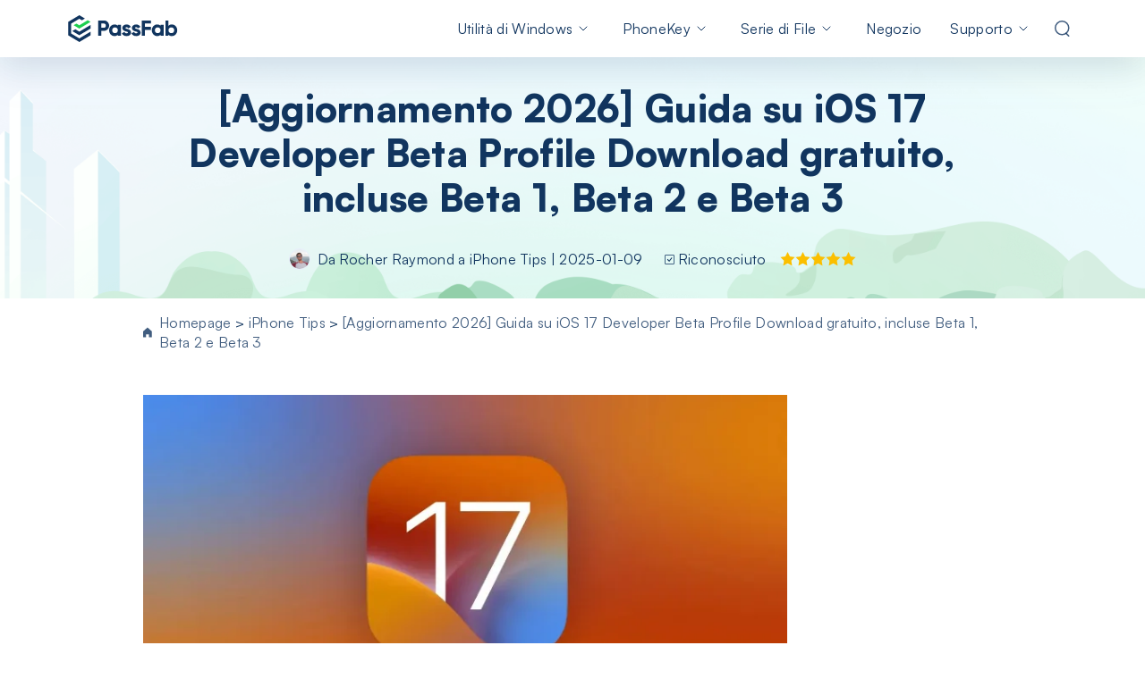

--- FILE ---
content_type: text/html; charset=utf-8
request_url: https://www.passfab.it/iphone/ios-17-beta-download.html
body_size: 23362
content:
<!doctype html>
<html lang="it">
  <head>
    <meta http-equiv="Content-Type" content="text/html; charset=utf-8" />
<meta name="renderer" content="webkit">
<meta http-equiv="x-ua-compatible" content="IE=Edge,chrome=1">
<meta http-equiv="Cache-Control" content="max-age=7200">
<meta http-equiv="last-modified" content="Thu, 15 Jan 2026 02:08:58 GMT">
<meta name="viewport" content="width=device-width,initial-scale=1,maximum-scale=1, minimum-scale=1" />
<title>[2026] iOS 17 Beta Download gratuito senza account sviluppatore Apple</title>
<meta name="Keywords" content="ios 17 beta download, ios 17 beta, ios 17 beta profile, ios 17 beta download, ios 17 beta profile download, beta ios 17, ios 17 developer beta, ios 17 beta 1, aggiornamento ios 17" />
<meta name="Description" content="Guide collaudate su come scaricare gratuitamente il profilo beta per sviluppatori ios 17 senza un account sviluppatore Apple." />
<meta property="og:title" content="[2026] iOS 17 Beta Download gratuito senza account sviluppatore Apple" />
<meta property="og:description" content="Guide collaudate su come scaricare gratuitamente il profilo beta per sviluppatori ios 17 senza un account sviluppatore Apple." />
<meta property="og:image" content="https://www.passfab.it/images/home/logo.png" />
<link rel="dns-prefetch" href="//www.google-analytics.com" />
<link rel="dns-prefetch" href="//ajax.googleapis.com" />
<link rel="dns-prefetch" href="//www.googleadservices.com/" />
<link rel="dns-prefetch" href="//www.googletagmanager.com/" />
<link rel="canonical" href="https://www.passfab.it/iphone/ios-17-beta-download.html" />
<link rel="shortcut icon" href="https://www.passfab.it/images/home/logo.png" />
<!-- IE11 polyfill -->
<script crossorigin="anonymous" src="https://polyfill.io/v3/polyfill.min.js?features=Object.assign,NodeList.prototype.forEach,String.prototype.startsWith,Element.prototype.closest,Promise,fetch,CustomEvent"></script>
<!-- Brand CSS -->
<link media="screen and (min-width: 768px)" href="https://www.reibootmac.com/rn-ui/css/rn-ui-passfab2.min.css" rel="stylesheet">
<link media="screen and (max-width: 767px)" href="https://www.reibootmac.com/rn-ui/css-mobile/rn-ui-passfab2.min.css" rel="stylesheet">

<style>
  @media (min-width: 1920px) {
    #banner {
      height: 5.73vw
    }
  }
</style>
    
    <meta property="og:title" content="[2026] iOS 17 Beta Download gratuito senza account sviluppatore Apple">
    <meta property="og:description" content="Guide collaudate su come scaricare gratuitamente il profilo beta per sviluppatori ios 17 senza un account sviluppatore Apple.">
    <meta property="og:image" content="https://images.ultfone.com/article/article-ianygo/ios-17-beta-download.png?w=759&h=373">
    <meta property="og:url" content="https://www.passfab.it/iphone/ios-17-beta-download.html">
    <meta name="twitter:card" content="summary_large_image">
    <link rel ="image_src" href ="https://images.ultfone.com/article/article-ianygo/ios-17-beta-download.png?w=759&h=373" />
    <meta property="og:locale" content="en-US" />
    <meta property="og:type" content="product" />
    <meta property="og:site_name" content="PassFab" />
    <meta property="og:image:secure_url" content="https://images.ultfone.com/article/article-ianygo/ios-17-beta-download.png?w=759&h=373" />
    <meta property="og:image:width" content="800" />
    <meta property="og:image:height" content="300" />
    <link rel="stylesheet" type="text/css" href="https://www.passfab.com/pf-v2/article_template.css" />
    <script type="application/ld+json">
        {
          "@context":"https://schema.org",
          "@type":"Article",
          "isPartOf":{
            "@type": "WebPage",
            "@id":"https://www.passfab.it/iphone/ios-17-beta-download.html"
          },
          "author":{
            "@type": "Person",
            "name": "Rocher Raymond"
          },
          "url": "https://www.passfab.it/iphone/ios-17-beta-download.html",
          "headline": "[Aggiornamento 2026] Guida su iOS 17 Developer Beta Profile Download gratuito, incluse Beta 1, Beta 2 e Beta 3",
          "description": "Guide collaudate su come scaricare gratuitamente il profilo beta per sviluppatori ios 17 senza un account sviluppatore Apple.",
          "datePublished": "2023-07-03T16:23:16+08:00",
          "dateModified": "2026-01-05T09:56:06+08:00",
          "mainEntityOfPage":{
            "@type": "WebPage",
            "@id":"https://www.passfab.it/iphone/ios-17-beta-download.html"
          },
          "publisher":{
            "@type": "Organization",
            "name": "PassFab",
            "logo": {
              "@type": "ImageObject",
              "url": "https://www.passfab.com/images/home/logo-1.jpg"
            }
          },
          "image": {
              "@type": "ImageObject",
              "url": "https://images.ultfone.com/article/article-ianygo/ios-17-beta-download.png?w=759&h=373"
          }
        }
    </script>
    
    <script>(function(w,d,s,l,i){w[l]=w[l]||[];w[l].push({'gtm.start': new Date().getTime(),event:'gtm.js'});var f=d.getElementsByTagName(s)[0], j=d.createElement(s),dl=l!='dataLayer'?'&l='+l:'';j.async=true;j.src= 'https://www.googletagmanager.com/gtm.js?id='+i+dl;f.parentNode.insertBefore(j,f); })(window,document,'script','dataLayer','GTM-NMWNC9S');</script>
    <style>
      .btn.secure::before,
      article .dev-desktop .btn.btn-xl.btn-primary.lh-sm span::before,
      article .dev-desktop .btn.btn-lg.btn-primary:not(.secure)::before {

        background-image: url('data:image/svg+xml,<svg xmlns="http://www.w3.org/2000/svg" viewBox="0 0 148 14" fill="none"><path fill-rule="evenodd" clip-rule="evenodd" d="M0.5 2.34957C0.5 7.32856 3.31556 11.6749 7.5 14C11.6844 11.6749 14.5 7.32856 14.5 2.34957C14.5 1.90113 14.4501 1.29448 14.3502 0.529604C14.3445 0.486166 14.3343 0.443475 14.3196 0.402273C14.2068 0.0856991 13.8628 -0.0780324 13.5512 0.0365686L13.5512 0.0365541C11.0134 0.969997 8.99629 1.43672 7.5 1.43672C6.00371 1.43672 3.98665 0.97 1.44883 0.0365625C1.40828 0.0216456 1.36626 0.0112152 1.3235 0.00545185C0.994985 -0.0388297 0.69334 0.19586 0.649758 0.529646L0.649799 0.529652C0.549933 1.2945 0.5 1.90114 0.5 2.34957ZM11.3442 3.84112C11.0879 3.62771 10.7098 3.66583 10.4998 3.92624L7.30098 7.89233L5.62962 6.1513C5.39824 5.91028 5.01837 5.90547 4.78115 6.14055C4.54394 6.37564 4.5392 6.76161 4.77058 7.00263L6.91034 9.23159C7.16015 9.49182 7.57717 9.4735 7.80394 9.19233L11.4279 4.69905C11.638 4.43863 11.6005 4.05452 11.3442 3.84112Z" fill="%23999999" /><text fill="%23999999" x="55%" y="52%" text-anchor="middle" dominant-baseline="middle" style="font-size: 14px;">Download Sicuro</text></svg>'); 
      }
    </style>
    <style>
      article .dev-desktop .btn.btn-lg.btn-primary:nth-child(2) span::after {
        content: "Per macOS 26 Tahoe e versioni precedenti";
      }
      
     article .dev-desktop .btn.btn-lg.btn-primary span::after {           content :  "Per Windows 11/10/8/8.1/7"; }
      
    </style>
  </head>

  <body data-sys="win" data-dev="desktop" data-plugins="gdpr,addthis,seasonalBanner,disqus,countdown" data-page="article">

    <aside>
      <a href="#" data-toggle="backToTop" style="z-index:1022;" class="">
        <svg width="40" height="40" fill="none" xmlns="http://www.w3.org/2000/svg">
          <path fill="#000" fill-opacity=".7" stroke="#fff" d="M.5.5h39v39H.5z"></path>
          <path d="M13 19l7-7 7 7M20 13v16" stroke="#fff" stroke-width="3" stroke-linecap="square"></path>
        </svg>
      </a>
      <svg display="none" version="1.1" xmlns="http://www.w3.org/2000/svg">
        <symbol id="star-path" viewBox="0 0 18 18" fill="currentColor">
          <path fill-rule="evenodd" clip-rule="evenodd"
                d="M9 13.5L3.70993 16.2812L4.72025 10.3906L0.440491 6.21885L6.35497 5.35942L9 0L11.645 5.35942L17.5595 6.21885L13.2798 10.3906L14.2901 16.2812L9 13.5Z"
                fill="#FBBF00" />
        </symbol>
        <symbol id="win-path" viewBox="0 0 24 24" fill="currentColor">
          <path
                d="M10.9337 11.4246V3.00919L2.3999 4.45566V11.4246H10.9337ZM11.9999 12.5753V21.1709L21.5999 22.7999V12.5753H11.9999ZM11.9999 11.4246H21.5999V1.19995L11.9999 2.82665V11.4246ZM10.9337 12.5753H2.3999V19.5442L10.9337 20.9907V12.5753Z"
                fill="currentColor" />
        </symbol>
        <symbol id="mac-path" viewBox="0 0 24 24" fill="currentColor">
          <path
                d="M8.62951 15C8.62951 12.3625 9.59871 9.01506 11.1588 6.26453C11.9283 4.90764 12.7767 3.80686 13.657 3H1.5L1.50001 5.85727V18.1427L1.50001 21H13.2962V15.7144H8.62951V15ZM6.94446 10.7143C6.94446 11.1877 6.59621 11.5715 6.16671 11.5715C5.73716 11.5715 5.38891 11.1877 5.38891 10.7143V8.14285C5.38891 7.66952 5.73716 7.28568 6.16671 7.28568C6.59621 7.28568 6.94446 7.66952 6.94446 8.14285V10.7143ZM22.5 3H16.217C13.2506 3.98016 10.2535 9.8433 9.95076 14.2856H14.5928V21H22.5V18.1427V5.85727V3ZM18.6112 10.7143C18.6112 11.1877 18.2629 11.5715 17.8334 11.5715C17.4038 11.5715 17.0556 11.1877 17.0556 10.7143V8.14285C17.0556 7.66952 17.4038 7.28568 17.8334 7.28568C18.2629 7.28568 18.6112 7.66952 18.6112 8.14285V10.7143Z"
                fill="currentColor" />
        </symbol>
        <symbol id="check-path" viewBox="0 0 24 24" fill="none">
          <path d="M5 12L10 17L20 7" stroke="#1DCF4F" stroke-width="4" />
        </symbol>
        <symbol id="dash-path" viewBox="0 0 24 24" fill="none">
          <path d="M5 12H19" stroke="#E1E1E1" stroke-width="4" />
        </symbol>
        <symbol id="star-half-path" viewBox="0 0 16 16" fill="currentColor">
          <path d="M10 5L8 0 5 5 0 6v1l4 3-1 5v1l5-3 5 3-1-6 4-3V6l-6-1z" fill="#ffc10773"></path>
          <path d="M10 5L8 0 5 5 0 6v1l4 3-1 5v1l5-3V0z" fill="#FBBF00"></path>
        </symbol>
      </svg>
    </aside>
	 <!--圣诞节 activity start-->
<aside>
  <div id="seasonal-banner-new" class="active bottom" data-toggle="seasonal-banner-new"
       data-target="https://www.passfab.it/purchase/buy-iphone-unlocker.html"
       data-mobile-target="https://www.passfab.it/purchase/buy-iphone-unlocker.html"       
       data-banner="https://www.passfab.it/images/activity/christmas-banner/bottom_banner_1366.png?v=2"
       data-banner-rgt="https://www.passfab.it/images/activity/christmas-banner/bottom_banner_rg.png?v=2"
       data-mobile-banner="https://www.passfab.it/images/activity/christmas-banner/bottom_banner_m.png?v=2"></div>
</aside>
<style>
  [data-toggle="seasonal-banner-new"].right {
    bottom: 87px !important;
  }

  #seasonal-banner-new {
    background-repeat: no-repeat;
    background-position: center;
    background-size: cover;
  }

  [data-toggle="seasonal-banner-new"].right button {
    top: 2%;
    right: 6px;
    width: 18px;
    height: 18px;
    margin-top: 0;
    background-size: 8px
  }

  @media (min-width:992px) {
    [data-toggle="seasonal-banner-new"] button {
      right: 2rem;
    }

    [data-toggle="seasonal-banner-new"] {
      height: 74px;
    }
  }

  @media (max-width:991.98px) {
    [data-toggle="seasonal-banner-new"] button {
      top: 3px;
      width: 12px;
      height: 12px;

    }
  }

  .btn-activity {
    position: relative;
  }

  .btn-activity::before {
    content: '';
    position: absolute;
    top: 5px;
    left: -15px;
    z-index: 1;
    width: 32px;
    height: 48px;
    /*background: url('https://www.passfab.com/images/activity/christmas25/christmas_tree.png') no-repeat;*/
    background-size: cover;
    padding-top: 5px;
  }

  .btn-activity::after {
    content: '30% OFF';
    position: absolute;
    top: -2px;
    right: 2px;
    z-index: 1;
    width: 72px;
    height: 20px;
    background: url('https://www.passfab.com/images/activity/christmas25/discount.png?v=2') no-repeat;
    background-size: cover;
    color: rgba(255, 247, 26, 1);
    font-size: 12px;
    font-weight: 800;
    line-height: 1.2;
    text-align: center;
    padding-top: 5px;
  }
  @media (min-width:992px){
    .btn-activity::before{
      width: 43px;
      height: 64px;
    }

  }
</style>
<script>
  // 1366适配
  function updateSeasonalBanner() {
    const seasonalBanner = document.getElementById('seasonal-banner-new');
    if (seasonalBanner) {
      if (window.innerWidth >= 1600) {
        seasonalBanner.setAttribute('data-banner', 'https://www.passfab.it/images/activity/christmas-banner/bottom_banner.png?v=2');
      } else {
        seasonalBanner.setAttribute('data-banner', 'https://www.passfab.it/images/activity/christmas-banner/bottom_banner_1366.png?v=2');
      }
    }
  }

  document.addEventListener('DOMContentLoaded', function () {
    updateSeasonalBanner();
  });

  window.addEventListener('resize', function () {
    updateSeasonalBanner();
  });
</script>
<!--圣诞节 activity end-->

     
    <aside><div data-toggle="addthis" data-addthis-id="ra-610258b01517dcec"></div></aside>
    <aside>
  <div id="cookies-eu-banner" class="text-center tiny py-1 cookies-eu-banner" style="display: none;">
    Questo sito utilizza i cookie. Continuando a utilizzare questo sito, accetti l'uso dei cookie in conformità con la nostra
<a href="https://www.passfab.it/privacy.html" target="_blank" id="cookies-eu-more" class="me-3">Informativa sui Cookie</a>
    <button id="cookies-eu-accept" class="btn btn-sm btn-white py-0 me-2">Fatto</button>
    <button id="cookies-eu-reject" class="btn btn-sm btn-outline-white py-0">Rifiuta</button>
  </div>
</aside>
    <header class="position-relative header">
  <nav class="navbar navbar-expand-lg navbar-dark bg-white d-lg-block d-none">
    <div class="container">
      <a class="navbar-brand" href="https://www.passfab.it">
        <img src="https://www.passfab.com/images/home/header-logo.svg" />
      </a>
      <button class="navbar-toggler" type="button" data-bs-toggle="collapse"
              data-bs-target="#navbarSupportedContent-v1" aria-controls="navbarSupportedContent-v1"
              aria-expanded="false" aria-label="Toggle navigation">
        <span class="navbar-toggler-icon"></span>
      </button>
      <div class="collapse navbar-collapse" id="navbarSupportedContent-v1">
        <ul class="navbar-nav ms-auto mb-2 mb-lg-0">
          <li class="nav-item drop-menu ">
            <a class="nav-link" href="javascript:;">Utilità di Windows</a>
            <div class="menu" style="width:1070px;">
              <div class="d-flex flex-wrap my-3 py-3">
                <div class="menu-main" style="width: 736px;border-right: 1px solid #C5D4E0;">
                  <div class="list-title mb-4 pb-1 ps-4 ms-3">
                    <span class="me-1 display-5 fw-bolder">Prodotti</span>
                    <label>
                      <div class="ms-3 small titlebolder text-white d-flex align-items-center">
                        <span style="margin-right: 6px;">
                          <svg style="vertical-align: -2px;" width="11" height="13"
                               viewBox="0 0 11 13" fill="none"
                               xmlns="http://www.w3.org/2000/svg">
                            <path
                                  d="M4.88916 6.15372V1.0889L0 1.95946V6.15372H4.88916ZM5.5 6.84628V12.0196L11 13V6.84628H5.5ZM5.5 6.15372H11V0L5.5 0.979033V6.15372ZM4.88916 6.84628H0V11.0405L4.88916 11.9111V6.84628Z"
                                  fill="white" />
                          </svg>
                        </span>
                        <span>Per Windows 11</span>
                      </div>
                    </label>
                  </div>
                  <div class="menu-list d-flex flex-wrap mx-3 px-1">
                    <div class="px-3 mb-4 col-6 link-color-inherit small">
                      <a class="mx-1 d-flex text-decoration-none"
                         href="https://www.passfab.it/products/windows-password-recovery.html">
                        <span class="me-2">
                          <img src="https://www.passfab.com/images/pf-v2/box/4winkey.png?w=128&h=128"
                               style="width: 36px;">
                        </span>
                        <div class="ps-1">
                          <p class="mb-1 fw-bolder">PassFab 4WinKey </p>
                          <p
                             class="mb-0 lh-1 text-subtitle text-info text-wrap overflow-visible">
                            Reimposta la password di Windows all'istante</p>
                        </div>
                      </a>
                    </div>
                    <div class="px-3 mb-4 col-6 link-color-inherit small">
                      <a class="mx-1 d-flex text-decoration-none"
                         href="https://www.passfab.it/products/duplicate-file-deleter.html">
                        <span class="me-2">
                          <img src="https://www.passfab.com/images/pf-v2/box/duplicate-file-deleter.png?w=128&h=128"
                               style="width: 36px;">
                        </span>
                        <div class="ps-1">
                          <p class="mb-1 fw-bolder">PassFab Duplicate File Deleter
                          </p>
                          <p
                             class="mb-0 lh-1 text-subtitle text-info text-wrap overflow-visible">
                            Un clic per rilevare e rimuovere i duplicati</p>
                        </div>
                      </a>

                    </div>
                    <div class="px-3 mb-4 col-6 link-color-inherit small">
                      <a class="mx-1 d-flex text-decoration-none"
                         href="https://www.passfab.it/products/fix-windows.html">
                        <span class="me-2">
                          <img src="https://www.passfab.com/images/pf-v2/box/computer-management.png"
                               style="width: 36px;">
                        </span>
                        <div class="ps-1">
                          <p class="mb-1 fw-bolder">PassFab FixUWin</p>
                          <p
                             class="mb-0 lh-1 text-subtitle text-info text-wrap overflow-visible">
                            Ripara oltre 200 problemi di Windows in pochi clic</p>
                        </div>
                      </a>

                    </div>

                    <div class="px-3 mb-4 col-6 link-color-inherit small">
                      <a class="mx-1 d-flex text-decoration-none"
                         href="https://www.passfab.it/products/partition-manager.html">
                        <span class="me-2">
                          <img src="https://www.passfab.com/images/pf-v2/box/partition-manager.png"
                               style="width: 36px;">
                        </span>
                        <div class="ps-1">
                          <p class="mb-1 fw-bolder">PassFab 4EasyPartition<span
                                                                                class="hot">New</span></p>
                          <p
                             class="mb-0 lh-1 text-subtitle text-info text-wrap overflow-visible">
                            Clona e ottimizza in modo efficiente il tuo disco/partizione</p>
                        </div>
                      </a>

                    </div>
                    <div class="px-3 mb-4 col-6 link-color-inherit small">
                      <a class="mx-1 d-flex text-decoration-none"
                         href="https://www.pdnob.com/it/products/pdnob-image-translator.html">
                        <span class="me-2">
                          <img src="https://images.pdnob.com/boxpic/icon.png?w=160&h=160"
                               style="width: 36px;">
                        </span>
                        <div class="ps-1">
                          <p class="mb-1 fw-bolder">PDNob Image Translator</p>
                          <p
                             class="mb-0 lh-1 text-subtitle text-info text-wrap overflow-visible">
                            Estrai testo da immagine e PDF</p>
                        </div>
                      </a>

                    </div>
                    <div class="px-3 mb-4 col-6 link-color-inherit small">
                      <a class="mx-1 d-flex text-decoration-none"
                         href="https://www.passfab.it/products/iso-editor.html">
                        <span class="me-2">
                          <img src="https://www.passfab.com/images/pf-v2/box/iso.png?w=128&h=128"
                               style="width: 36px;">
                        </span>
                        <div class="ps-1">
                          <p class="mb-1 fw-bolder">PassFab for ISO</p>
                          <p
                             class="mb-0 lh-1 text-subtitle text-info text-wrap overflow-visible">
                            Masterizza ISO su CD/DVD/unità USB</p>
                        </div>
                      </a>

                    </div>



                  </div>
                </div>
                <div class="solution px-3" style="width: 334px;">
                  <div class="mx-3 list-title mb-3 pb-3">
                    <span class="display-5 fw-bolder">Soluzioni</span>
                  </div>
                  <div class="mx-3 solution-list">
                    <div class="mb-4 small">
                      <a href="https://www.passfab.it/windows-10/come-reimpostare-password-administratore-windows-10-dimenticata.html" class="line-hide overflow-visible  text-wrap">Reimposta la password amministratore Windows</a>
                    </div>
                    <div class="mb-4 small">
                      <a href="https://www.passfab.it/windows-password/reset-password-with-usb.html" class="line-hide overflow-visible  text-wrap">Crea USB avviabile su Windows</a>
                    </div>
                    <div class="mb-4 small">
                      <a href="https://www.passfab.it/windows-8/how-to-find-administrator-password-in-windows-8-using-cmd.html" class="line-hide overflow-visible  text-wrap">Mostra la password di Windows usando CMD</a>
                    </div>
                    <div class="mb-4 small">
                      <a href="https://www.passfab.it/duplicate-files/trovare-file-duplicati.html" class="line-hide overflow-visible  text-wrap">Ricerca rapida di file duplicati</a>
                    </div>
                    <div class="small">
                      <a href="https://www.passfab.it/windows-repair/windows-10-si-blocca-allavvio.html" class="line-hide overflow-visible  text-wrap">Risolve Windows bloccato</a>
                    </div>
                  </div>
                </div>

              </div>

            </div>
          </li>
          <li class="nav-item drop-menu ">
            <a class="nav-link" href="javascript:;">PhoneKey</a>
            <div class="menu" style="width: 736px">

              <div class="d-flex flex-wrap my-3 py-3">
                <div class="menu-main" style="width: 402px;border-right: 1px solid #C5D4E0;">
                  <div class="list-title mb-4 pb-1 ps-4 ms-3">
                    <span class="display-5 fw-bolder">Prodotti</span>
                  </div>
                  <div class="menu-list d-flex flex-wrap ms-3 px-1">
                    <div class="px-3 mb-4 link-color-inherit small">
                      <a class="mx-1 d-flex text-decoration-none"
                         href="https://www.passfab.it/products/iphone-unlocker.html">
                        <span class="me-2">
                          <img src="https://www.passfab.com/images/pf-v2/box/iphone-unlocker.png?w=128&h=128"
                               style="width: 36px;">
                        </span>
                        <div class="ps-1">
                          <p class="mb-1 fw-bolder">PassFab iPhone Unlock</p>
                          <p class="mb-0 lh-1 text-subtitle text-info text-wrap overflow-visible"
                             style="width: 290px;">Sblocca lo schermo dell'iPhone e l'ID Apple in pochi secondi</p>
                        </div>
                      </a>

                    </div>
                    <div class="px-3 mb-4 link-color-inherit small">
                      <a class="mx-1 d-flex text-decoration-none"
                         href="https://www.passfab.it/products/android-unlocker.html">
                        <span class="me-2">
                          <img src="https://www.passfab.com/images/pf-v2/box/android-unlocker.png?w=128&h=128"
                               style="width: 36px;">
                        </span>
                        <div class="ps-1">
                          <p class="mb-1 fw-bolder">PassFab Android Unlock</p>
                          <p class="mb-0 lh-1 text-subtitle text-info text-wrap overflow-visible"
                             style="width: 290px;">Bypassa Samsung FRP e schermo Android</p>
                        </div>
                      </a>

                    </div>

                    <div class="px-3 mb-4 link-color-inherit small">
                      <a class="mx-1 d-flex text-decoration-none"
                         href="https://www.passfab.it/products/remove-activation-lock.html">
                        <span class="me-2">
                          <img src="https://www.passfab.com/images/pf-v2/box/activation-unlocker.png?w=128&h=128"
                               style="width: 36px;">
                        </span>
                        <div class="ps-1">
                          <p class="mb-1 fw-bolder">PassFab Activation Unlock</p>
                          <p class="mb-0 lh-1 text-subtitle text-info text-wrap overflow-visible"
                             style="width: 290px;">Rimuove istantaneamente il blocco di attivazione di iCloud
                          </p>
                        </div>
                      </a>

                    </div>
                    <div class="px-3 mb-4 link-color-inherit small">
                      <a class="mx-1 d-flex text-decoration-none"
                         href="https://www.passfab.it/products/iphone-backup-unlocker.html">
                        <span class="me-2">
                          <img src="https://www.passfab.com/images/pf-v2/box/backup-unlocker.png?w=128&h=128"
                               style="width: 36px;">
                        </span>
                        <div class="ps-1">
                          <p class="mb-1 fw-bolder">PassFab iPhone Backup Unlock</p>
                          <p class="mb-0 lh-1 text-subtitle text-info text-wrap overflow-visible"
                             style="width: 290px;">Il miglior strumento di backup per iPhone: alta percentuale di successo</p>
                        </div>
                      </a>

                    </div>
                    <div class="px-3 link-color-inherit small">
                      <a class="mx-1 d-flex text-decoration-none"
                         href="https://www.passfab.it/products/ios-password-manager.html">
                        <span class="me-2">
                          <img src="https://www.passfab.com/images/pf-v2/box/password-manager.png?w=128&h=128"
                               style="width: 36px;">
                        </span>
                        <div class="ps-1">
                          <p class="mb-1 fw-bolder">PassFab iPhone Password Manager
                          </p>
                          <p class="mb-0 lh-1 text-subtitle text-info text-wrap overflow-visible"
                             style="width: 290px;">Trova tutte le password salvate su iPhone/iPad</p>
                        </div>
                      </a>

                    </div>


                  </div>
                </div>
                <div class="solution px-3" style="width: 334px;">
                  <div class="mx-3 list-title mb-3 pb-3">
                    <span class="display-5 fw-bolder">Soluzioni</span>
                  </div>
                  <div class="mx-3 solution-list">
                    <div class="mb-4 small">
                      <a href="https://www.passfab.it/iphone/how-to-unlock-iphone-12-with-without-passcode.html" class="line-hide overflow-visible  text-wrap">Bypassa iPhone senza passcode</a>
                    </div>
                    <div class="mb-4 small">
                      <a href="https://www.passfab.it/howtos/iphone-bloccato-durante-aggiornamento.html" class="line-hide overflow-visible  text-wrap">Sblocca iPhone bloccato all'aggiornamento</a>
                    </div>
                    <div class="mb-4 small">
                      <a href="https://www.passfab.it/android/frp-lock-huawei.html" class="line-hide overflow-visible  text-wrap">Bypassa il blocco FRP su Huawei</a>
                    </div>
                    <div class="mb-4 small">
                      <a href="https://www.passfab.it/android/come-sbloccare-telefono-senza-password.html" class="line-hide overflow-visible  text-wrap">Sblocca un telefono sapere senza la password </a>
                    </div>
                    <div class="small">
                      <a href="https://www.passfab.it/android/bypass-verifica-google-account-samsung.html" class="line-hide overflow-visible  text-wrap">Bypassa la Verifica di Account Google su Samsung</a>
                    </div>
                  </div>
                </div>

              </div>
            </div>

          </li>
          <li class="nav-item drop-menu ">
            <a class="nav-link" href="javascript:;">Serie di File</a>
            <div class="menu menu-sec" style="width:728px;">
              <div class="d-flex flex-wrap my-3 py-3">
                <div class="menu-main" style="width: 728px;border-right: 1px solid #C5D4E0;">
                  <div class="list-title mb-4 pb-1 ps-4 ms-3">
                    <span class="display-5 fw-bolder">Prodotti</span>
                  </div>
                  <div class="menu-list d-flex flex-wrap ms-3 px-1">

                    <div class="px-3 mb-4 link-color-inherit small">
                      <a class="mx-1 d-flex text-decoration-none"
                         href="https://www.passfab.it/products/excel-password-recovery.html">
                        <span class="me-2">
                          <img src="https://www.passfab.com/images/pf-v2/box/excel.png?w=128&h=128"
                               style="width: 36px;">
                        </span>
                        <div class="ps-1">
                          <p class="mb-1 fw-bolder ">PassFab for Excel</p>
                          <p
                             class="mb-0 lh-1 text-subtitle text-info text-wrap overflow-visible">
                            Rimuove istantaneamente la password di Excel</p>
                        </div>
                      </a>

                    </div>
                    <div class="px-3 mb-4 link-color-inherit small">
                      <a class="mx-1 d-flex text-decoration-none"
                         href="https://www.passfab.it/products/rar-password-recovery.html">
                        <span class="me-2">
                          <img src="https://www.passfab.com/images/pf-v2/box/rar.png?w=128&h=128"
                               style="width: 36px;">
                        </span>
                        <div class="ps-1">
                          <p class="mb-1 fw-bolder">PassFab for RAR</p>
                          <p
                             class="mb-0 lh-1 text-subtitle text-info text-wrap overflow-visible">
                            Sblocca l'archivio rar protetto da password</p>
                        </div>
                      </a>

                    </div>
                    <div class="px-3 mb-4 link-color-inherit small">
                      <a class="mx-1 d-flex text-decoration-none"
                         href="https://www.passfab.it/products/word-password-recovery.html">
                        <span class="me-2">
                          <img src="https://www.passfab.com/images/pf-v2/box/word.png?w=128&h=128"
                               style="width: 36px;">
                        </span>
                        <div class="ps-1">
                          <p class="mb-1 fw-bolder">PassFab for Word</p>
                          <p
                             class="mb-0 lh-1 text-subtitle text-info text-wrap overflow-visible">
                            Sblocca il documento di Word facilmente</p>
                        </div>
                      </a>

                    </div>
                    <div class="px-3 mb-4 link-color-inherit small">
                      <a class="mx-1 d-flex text-decoration-none"
                         href="https://www.passfab.it/products/powerpoint-password-recovery.html">
                        <span class="me-2">
                          <img src="https://www.passfab.com/images/pf-v2/box/ppt.png?w=128&h=128"
                               style="width: 36px;">
                        </span>
                        <div class="ps-1">
                          <p class="mb-1 fw-bolder">PassFab for PPT</p>
                          <p
                             class="mb-0 lh-1 text-subtitle text-info text-wrap overflow-visible">
                            Recupero garantito della password powerpoint </p>
                        </div>
                      </a>

                    </div>
                    <div class="px-3 mb-4 link-color-inherit small">
                      <a class="mx-1 d-flex text-decoration-none"
                         href="https://www.passfab.it/products/office-password-recovery.html">
                        <span class="me-2">
                          <img src="https://www.passfab.com/images/pf-v2/box/office.png?w=128&h=128"
                               style="width: 36px;">
                        </span>
                        <div class="ps-1">
                          <p class="mb-1 fw-bolder">PassFab for Office</p>
                          <p
                             class="mb-0 lh-1 text-subtitle text-info text-wrap overflow-visible">
                            Recupera rapidamente le password nei documenti MS</p>
                        </div>
                      </a>
                    </div>
                    <div class="px-3 mb-4 link-color-inherit small">
                      <a class="mx-1 d-flex text-decoration-none"
                         href="https://www.passfab.it/products/zip-password-recovery.html">
                        <span class="me-2">
                          <img src="https://www.passfab.com/images/pf-v2/box/zip.png?w=128&h=128"
                               style="width: 36px;">
                        </span>
                        <div class="ps-1">
                          <p class="mb-1 fw-bolder">PassFab for ZIP</p>
                          <p
                             class="mb-0 lh-1 text-subtitle text-info text-wrap overflow-visible">
                            Il miglior strumento di recupero password zip</p>
                        </div>
                      </a>
                    </div>
                    <div class="px-3 link-color-inherit small">
                      <a class="d-flex mx-1  text-decoration-none"
                         href="https://www.passfab.it/products/pdf-password-recovery.html">
                        <span class="me-2">
                          <img src="https://www.passfab.com/images/pf-v2/box/pdf.png?w=128&h=128"
                               style="width: 36px;">
                        </span>
                        <div class="ps-1">
                          <p class="mb-1 fw-bolder">PassFab for PDF</p>
                          <p
                             class="mb-0 lh-1 text-subtitle text-info text-wrap overflow-visible">

                            Tasso di recupero della password pdf del 100%.</p>
                        </div>
                      </a>
                    </div>
                    <div class="px-3 link-color-inherit small">
                      <a class="mx-1 d-flex text-decoration-none"
                         href="https://www.passfab.it/products/product-key-recovery.html">
                        <span class="me-2">
                          <img src="https://www.passfab.com/images/pf-v2/box/products-key-.png?w=128&h=128"
                               style="width: 36px;">
                        </span>
                        <div class="ps-1">
                          <p class="mb-1 fw-bolder">Product key Recovery</p>
                          <p
                             class="mb-0 lh-1 text-subtitle text-info text-wrap overflow-visible">
                            Recupera i codici Product Key senza violare la privacy</p>
                        </div>
                      </a>
                    </div>

                  </div>

                </div>

              </div>

            </div>
          </li>
          <li class="nav-item ">
            <a class="nav-link" href="https://www.passfab.it/purchase.html">Negozio</a>
          </li>
          <li class="nav-item drop-menu">
            <a class="nav-link" href="javascript:;">Supporto</a>
            <div class="menu" style="width: 290px">
              <div class="d-flex flex-wrap m-3 p-1">
                <div class="menu-main">
                  <div class="menu-list">
                    <div class="mb-3 pb-1  link-color-inherit small">
                      <a class="mx-1 d-flex text-decoration-none align-items-center"
                         href="https://www.passfab.it/support/support.html">
                        <span class="me-3 pe-1">
                          <svg width="24" height="24" viewBox="0 0 24 24" fill="none"
                               xmlns="http://www.w3.org/2000/svg">
                            <path d="M14.5 16H9.5V20.5H14.5V16Z" stroke="#11355F"
                                  stroke-width="2" stroke-linecap="round"
                                  stroke-linejoin="round" />
                            <path
                                  d="M20.5 4H3.5C2.94772 4 2.5 4.44772 2.5 5V15C2.5 15.5523 2.94772 16 3.5 16H20.5C21.0523 16 21.5 15.5523 21.5 15V5C21.5 4.44772 21.0523 4 20.5 4Z"
                                  stroke="#11355F" stroke-width="2" />
                            <path d="M10 11H14" stroke="#1DCF4F" stroke-width="2"
                                  stroke-linecap="round" stroke-linejoin="round" />
                            <path d="M7 20.5H17" stroke="#11355F" stroke-width="2"
                                  stroke-linecap="round" stroke-linejoin="round" />
                          </svg>

                        </span>
                        <div class="ps-1">
                          <p class="mb-1 fw-bolder">Centro di supporto</p>
                          <p class="mb-0 lh-1 text-subtitle text-info text-wrap overflow-visible"
                             style="width: 194px;">FQA e supporto tecnico</p>
                        </div>
                      </a>

                    </div>
                    <div class="mb-3 pb-1  link-color-inherit small">
                      <a class="mx-1 d-flex text-decoration-none align-items-center"
                         href="https://support.passfab.it/#">
                        <span class="me-3 pe-1">
                          <svg width="24" height="24" viewBox="0 0 24 24" fill="none"
                               xmlns="http://www.w3.org/2000/svg">
                            <rect width="24" height="24" fill="#FDFDFE" />
                            <path
                                  d="M18 16C20.2092 16 22 14.2092 22 12C22 9.79085 20.2092 8 18 8"
                                  stroke="#11355F" stroke-width="2"
                                  stroke-linejoin="round" />
                            <path
                                  d="M5 8C2.79086 8 1 9.79085 1 12C1 14.2092 2.79086 16 5 16"
                                  stroke="#11355F" stroke-width="2"
                                  stroke-linejoin="round" />
                            <path
                                  d="M5 16V15.75V14.5V12V8C5 4.68629 7.91016 2 11.5 2C15.0898 2 18 4.68629 18 8V16C18 19.3137 15.0898 22 11.5 22"
                                  stroke="#11355F" stroke-width="2"
                                  stroke-linecap="round" stroke-linejoin="round" />
                            <path
                                  d="M9 15C9 16.1046 10.1193 17 11.5 17C12.8807 17 14 16.1046 14 15"
                                  stroke="#1DCF4F" stroke-width="2"
                                  stroke-linecap="round" />
                          </svg>


                        </span>
                        <div class="ps-1">
                          <p class="mb-1 fw-bolder">Contattaci</p>
                          <p class="mb-0 lh-1 text-subtitle text-info text-wrap overflow-visible"
                             style="width: 194px;">richiesta di prevendita, servizio online, ecc</p>
                        </div>
                      </a>

                    </div>
                    <div class="mb-3 pb-1  link-color-inherit small">
                      <a class="mx-1 d-flex text-decoration-none align-items-center"
                         href="https://www.passfab.it/how-to.html">
                        <span class="me-3 pe-1">
                          <svg width="24" height="24" viewBox="0 0 24 24" fill="none"
                               xmlns="http://www.w3.org/2000/svg">
                            <path d="M16 3H11V21H16V3Z" stroke="#11355F"
                                  stroke-width="2" stroke-linejoin="round" />
                            <path d="M21 3H16V21H21V3Z" stroke="#11355F"
                                  stroke-width="2" stroke-linejoin="round" />
                            <path d="M5 3L9 3.5L7.25 21L3 20.5L5 3Z"
                                  stroke="#11355F" stroke-width="2"
                                  stroke-linejoin="round" />
                            <path d="M18.5 9V7.5" stroke="#1DCF4F" stroke-width="2"
                                  stroke-linecap="round" stroke-linejoin="round" />
                            <path d="M13.5 9V7.5" stroke="#1DCF4F" stroke-width="2"
                                  stroke-linecap="round" stroke-linejoin="round" />
                          </svg>


                        </span>
                        <div class="ps-1">
                          <p class="mb-1 fw-bolder">How-Tos</p>
                          <p class="mb-0 lh-1 text-subtitle text-info text-wrap overflow-visible"
                             style="width: 194px;">1000+ soluzioni di dispositivi
                          </p>
                        </div>
                      </a>

                    </div>
                    <div class="mb-3 pb-1 link-color-inherit small">
                      <a class="mx-1 d-flex text-decoration-none align-items-center"
                         href="https://www.youtube.com/channel/UCtXPC1qnBHn30_taqItpR6w">
                        <span class="me-3 pe-1">
                          <svg width="24" height="24" viewBox="0 0 24 24" fill="none"
                               xmlns="http://www.w3.org/2000/svg">
                            <path
                                  d="M19.5 3H4.5C3.67157 3 3 3.67157 3 4.5V19.5C3 20.3284 3.67157 21 4.5 21H19.5C20.3284 21 21 20.3284 21 19.5V4.5C21 3.67157 20.3284 3 19.5 3Z"
                                  stroke="#11355F" stroke-width="2"
                                  stroke-linecap="round" stroke-linejoin="round" />
                            <path
                                  d="M9.25 11.9999V8.10278L12.625 10.0513L16 11.9999L12.625 13.9484L9.25 15.897V11.9999Z"
                                  stroke="#1DCF4F" stroke-width="2"
                                  stroke-linejoin="round" />
                          </svg>


                        </span>
                        <div class="ps-1">
                          <p class="mb-1 fw-bolder">Guide di YouTube</p>
                          <p class="mb-0 lh-1 text-subtitle text-info text-wrap overflow-visible"
                             style="width: 194px;">istruzioni video</p>
                        </div>
                      </a>

                    </div>
                      <div class="link-color-inherit small">
                      <a class="mx-1 d-flex text-decoration-none align-items-center"
                         href="https://www.passfab.it/announcement/digital-river-gmbh-bankruptcy-subscription-update.html">
                        <span class="me-3 pe-1">
                          <svg width="24" height="24" viewBox="0 0 24 24" fill="none"
                               xmlns="http://www.w3.org/2000/svg">
                            <svg width="24" height="24" viewBox="0 0 24 24" fill="none" xmlns="http://www.w3.org/2000/svg">
    <!-- 背景矩形 -->
    <rect width="24" height="24" fill="#FDFDFE"></rect>
    
    <!-- 旋转箭头，表示更新 -->
    <path d="M20 12C20 16.4183 16.4183 20 12 20C7.58172 20 4 16.4183 4 12C4 7.58172 7.58172 4 12 4C14.2091 4 16.2091 4.89543 17.6569 6.34315M17.6569 6.34315L15 9M17.6569 6.34315L20 4" stroke="#11355F" stroke-width="2" stroke-linecap="round" stroke-linejoin="round"/>
    
    <!-- 动态提示点 -->
    <circle cx="12" cy="12" r="2" fill="#1DCF4F"/>
</svg>
                            <!--<path
                                  d="M19.5 3H4.5C3.67157 3 3 3.67157 3 4.5V19.5C3 20.3284 3.67157 21 4.5 21H19.5C20.3284 21 21 20.3284 21 19.5V4.5C21 3.67157 20.3284 3 19.5 3Z"
                                  stroke="#11355F" stroke-width="2"
                                  stroke-linecap="round" stroke-linejoin="round" />
                            <path
                                  d="M9.25 11.9999V8.10278L12.625 10.0513L16 11.9999L12.625 13.9484L9.25 15.897V11.9999Z"
                                  stroke="#1DCF4F" stroke-width="2"
                                  stroke-linejoin="round" />
                          </svg>-->


                        </span>
                        <div class="ps-1">
                          <p class="mb-1 fw-bolder">Abbonati agli aggiornamenti</p>
                          <p class="mb-0 lh-1 text-subtitle text-info text-wrap overflow-visible"
                             style="width: 194px;">Fino a 3 mesi di estensione gratuita</p>
                        </div>
                      </a>

                    </div>

                  </div>
                </div>
              </div>
            </div>

          </li>
          <li class="nav-item position-relative mt-4 mt-md-0">
            <a class="nav-link search-toggler" data-target="#navbar-search-form" href="#"></a>
            <form class="search-form" id="navbar-search-form"
                  action="https://www.passfab.it/search.html">
              <div class="input-group">
                <input class="form-control" type="search" placeholder="Search"
                       aria-label="Search" name="q">
                <button class="bg-primary border-0 px-3 text-white" type="submit">
                  <svg xmlns="http://www.w3.org/2000/svg" width="16" height="16"
                       fill="currentColor" class="bi bi-search" viewBox="0 0 16 16">
                    <path
                          d="M11.742 10.344a6.5 6.5 0 1 0-1.397 1.398h-.001c.03.04.062.078.098.115l3.85 3.85a1 1 0 0 0 1.415-1.414l-3.85-3.85a1.007 1.007 0 0 0-.115-.1zM12 6.5a5.5 5.5 0 1 1-11 0 5.5 5.5 0 0 1 11 0z" />
                  </svg>
                </button>
              </div>
            </form>
          </li>

       

          



        </ul>
      </div>
    </div>
  </nav>
  <nav class="navbar navbar-expand-lg navbar-dark bg-white d-lg-none d-block h-100">
    <div class="container">
      <a class="navbar-brand" href="https://www.passfab.it">
        <img src="https://www.passfab.com/images/home/header-logo.svg" />
      </a>
      <button class="navbar-toggler" type="button" data-bs-toggle="collapse"
              data-bs-target="#navbarSupportedContent-v1" aria-controls="navbarSupportedContent-v1"
              aria-expanded="false" aria-label="Toggle navigation">
        <span class="navbar-toggler-icon"></span>
      </button>
      <div class="collapse navbar-collapse" id="navbarSupportedContent-v1">
        <ul class="navbar-nav ms-auto mb-2 mb-lg-0">
          <li class="nav-item drop-menu ">
            <a class="nav-link" href="javascript:;">Utilità di Windows</a>
            <div class="menu">
              <div class="pb-4 pt-lg-4">
                <div class="d-flex flex-column flex-lg-row">
                  <div class="px-lg-4 py-3">
                    <ul class="list-unstyled link-color-inherit small px-lg-3">
                      <li class="mb-3">
                        <a
                           href="https://www.passfab.it/products/windows-password-recovery.html">4WinKey
                          - Recupera password di Windows</a>
                      </li>

                      <li class="mb-3">
                        <a
                           href="https://www.passfab.it/products/fix-windows.html">Passfab
                          FixUWin</a>
                      </li>

                      <li class="mb-3">
                        <a
                           href="https://www.passfab.it/products/duplicate-file-deleter.html">Duplicate
                          File Deleter</a>
                        <svg class="ms-2" width="44" height="16" viewBox="0 0 44 16"
                             fill="none" xmlns="http://www.w3.org/2000/svg">
                          <path fill-rule="evenodd" clip-rule="evenodd"
                                d="M43.2353 0H3.76471V5.31492L0 7.9999L3.76471 10.6849V16H43.2353V0Z"
                                fill="url(#bg-svg-primary)" />
                          <path
                                d="M14.6871 3.6V8.724L11.0871 3.6H9.82711V12H11.4831V6.864L15.0831 12H16.3431V3.6H14.6871ZM19.7973 10.416V8.532H22.9773V6.972H19.7973V5.184H23.2773V3.6H18.1413V12H23.3373V10.416H19.7973ZM26.4966 12H28.3806L29.9526 6.456L31.5366 12H33.4206L35.7726 3.6H34.0326L32.4246 9.828L30.6606 3.6H29.2446L27.4926 9.828L25.8846 3.6H24.1446L26.4966 12Z"
                                fill="white" />
                          <defs>
                            <linearGradient id="bg-svg-primary" x1="21.6176" y1="0"
                                            x2="21.6176" y2="16" gradientUnits="userSpaceOnUse">
                              <stop stop-color="#16DB1E" />
                              <stop offset="1" stop-color="#0DC440" />
                            </linearGradient>
                          </defs>
                        </svg>
                      </li>
                      <li class="mb-3">
                        <a href="https://www.passfab.it/products/iso-editor.html">Strumento di masterizzazione ISO di Windows</a>
                      </li>
                      <li class="mb-3">
                        <a
                           href="https://www.pdnob.com/it/products/pdnob-image-translator.html">PDNob
                          Image Translator</a>
                      </li>


                    </ul>
                  </div>
                </div>
              </div>
            </div>
          </li>
          <li class="nav-item drop-menu ">
            <a class="nav-link" href="javascript:;">PhoneKey</a>
            <div class="menu">
              <div class="pb-4 pt-lg-4">
                <div class="d-flex flex-column flex-lg-row">
                  <div class="px-lg-4 py-3">
                    <ul class="list-unstyled link-color-inherit small px-lg-3">
                      <li class="mb-3">
                        <a
                           href="https://www.passfab.it/products/remove-activation-lock.html">iPhone
                          Activation Unlock</a>
                      </li>
                      <li class="mb-3">
                        <a href="https://www.passfab.it/products/iphone-unlocker.html">iPhone
                          Passcode Unlock</a>
                      </li>
                      <li class="mb-3">
                        <a
                           href="https://www.passfab.it/products/android-unlocker.html">Android
                          Screen Unlock</a>
                      </li>
                      <li class="mb-3">
                        <a
                           href="https://www.passfab.it/products/iphone-backup-unlocker.html">iPhone
                          Backup Unlock</a>
                      </li>
                      <li>
                        <a
                           href="https://www.passfab.it/products/ios-password-manager.html">iPhone
                          Password Manager</a>
                      </li>
                    </ul>
                  </div>

                </div>
              </div>
            </div>
          </li>
          <li class="nav-item drop-menu ">
            <a class="nav-link" href="javascript:;">Serie di File</a>
            <div class="menu">
              <div class="pb-4 pt-lg-4">
                <div class="d-flex flex-column flex-lg-row">
                  <div class="px-lg-4 py-3">
                    <h5 class="mb-3 ps-lg-3">Password di Office</h5>
                    <ul class="list-unstyled link-color-inherit small px-lg-3">
                      <li class="mb-2">
                        <a
                           href="https://www.passfab.it/products/excel-password-recovery.html">Recupera password Excel</a>
                      </li>
                      <li class="mb-2">
                        <a
                           href="https://www.passfab.it/products/word-password-recovery.html">Recupera password Word</a>
                      </li>
                      <li class="mb-2">
                        <a
                           href="https://www.passfab.it/products/powerpoint-password-recovery.html">Recupera password PPT</a>
                      </li>
                      <li>
                        <a
                           href="https://www.passfab.it/products/office-password-recovery.html">Recupera password Office</a>
                      </li>
                    </ul>
                  </div>
                  <div class="px-lg-4 py-3">
                    <h5 class="mb-3">Documento</h5>
                    <ul class="list-unstyled link-color-inherit small pe-lg-3">
                      <li class="mb-2">
                        <a
                           href="https://www.passfab.it/products/pdf-password-recovery.html">Recupera password PDF</a>
                      </li>
                      <li class="mb-2">
                        <a
                           href="https://www.passfab.it/products/rar-password-recovery.html">Recupera password RAR</a>
                      </li>
                      <li class="mb-2">
                        <a
                           href="https://www.passfab.it/products/zip-password-recovery.html">Recupera password ZIP</a>
                      </li>
                      <li>
                        <a
                           href="https://www.passfab.it/products/product-key-recovery.html">Product
                          key Recovery</a>
                      </li>
                    </ul>
                  </div>

                </div>

              </div>
            </div>
          </li>
          <li class="nav-item ">
            <a class="nav-link" href="https://www.passfab.it/purchase.html">Negozio</a>
          </li>
          <li class="nav-item ">
            <a class="nav-link" href="https://www.passfab.it/support/support.html">Supporto</a>
          </li>
          <li class="nav-item position-relative mt-4 mt-md-0">
            <a class="nav-link search-toggler" data-target="#navbar-search-form" href="#"></a>
            <form class="search-form" id="navbar-search-form"
                  action="https://www.passfab.it/search.html">
              <div class="input-group">
                <input class="form-control" type="search" placeholder="Search"
                       aria-label="Search" name="q">
                <button class="bg-primary border-0 px-3 text-white" type="submit">
                  <svg xmlns="http://www.w3.org/2000/svg" width="16" height="16"
                       fill="currentColor" class="bi bi-search" viewBox="0 0 16 16">
                    <path
                          d="M11.742 10.344a6.5 6.5 0 1 0-1.397 1.398h-.001c.03.04.062.078.098.115l3.85 3.85a1 1 0 0 0 1.415-1.414l-3.85-3.85a1.007 1.007 0 0 0-.115-.1zM12 6.5a5.5 5.5 0 1 1-11 0 5.5 5.5 0 0 1 11 0z" />
                  </svg>
                </button>
              </div>
            </form>
          </li>

        </ul>
      </div>
    </div>
  </nav>
</header>

<aside>
  <a href="#" data-toggle="backToTop" style="z-index:1022;" class="">
    <svg width="40" height="40" fill="none" xmlns="http://www.w3.org/2000/svg">
      <path fill="#000" fill-opacity=".7" stroke="#fff" d="M.5.5h39v39H.5z"></path>
      <path d="M13 19l7-7 7 7M20 13v16" stroke="#fff" stroke-width="3" stroke-linecap="square"></path></svg>
  </a>
  <svg display="none" version="1.1" xmlns="http://www.w3.org/2000/svg">
    <symbol id="star-path" viewBox="0 0 18 18" fill="currentColor">
      <path fill-rule="evenodd" clip-rule="evenodd"
            d="M9 13.5L3.70993 16.2812L4.72025 10.3906L0.440491 6.21885L6.35497 5.35942L9 0L11.645 5.35942L17.5595 6.21885L13.2798 10.3906L14.2901 16.2812L9 13.5Z"
            fill="currentColor" />
    </symbol>
    <symbol id="win-path" viewBox="0 0 24 24" fill="currentColor">
      <path
            d="M10.9337 11.4246V3.00919L2.3999 4.45566V11.4246H10.9337ZM11.9999 12.5753V21.1709L21.5999 22.7999V12.5753H11.9999ZM11.9999 11.4246H21.5999V1.19995L11.9999 2.82665V11.4246ZM10.9337 12.5753H2.3999V19.5442L10.9337 20.9907V12.5753Z"
            fill="currentColor" />
    </symbol>
    <symbol id="mac-path" viewBox="0 0 24 24" fill="currentColor">
      <path
            d="M8.62951 15C8.62951 12.3625 9.59871 9.01506 11.1588 6.26453C11.9283 4.90764 12.7767 3.80686 13.657 3H1.5L1.50001 5.85727V18.1427L1.50001 21H13.2962V15.7144H8.62951V15ZM6.94446 10.7143C6.94446 11.1877 6.59621 11.5715 6.16671 11.5715C5.73716 11.5715 5.38891 11.1877 5.38891 10.7143V8.14285C5.38891 7.66952 5.73716 7.28568 6.16671 7.28568C6.59621 7.28568 6.94446 7.66952 6.94446 8.14285V10.7143ZM22.5 3H16.217C13.2506 3.98016 10.2535 9.8433 9.95076 14.2856H14.5928V21H22.5V18.1427V5.85727V3ZM18.6112 10.7143C18.6112 11.1877 18.2629 11.5715 17.8334 11.5715C17.4038 11.5715 17.0556 11.1877 17.0556 10.7143V8.14285C17.0556 7.66952 17.4038 7.28568 17.8334 7.28568C18.2629 7.28568 18.6112 7.66952 18.6112 8.14285V10.7143Z"
            fill="currentColor" />
    </symbol>
    <symbol id="check-path" viewBox="0 0 24 24" fill="none">
      <path d="M5 12L10 17L20 7" stroke="#1DCF4F" stroke-width="4" />
    </symbol>
    <symbol id="dash-path" viewBox="0 0 24 24" fill="none">
      <path d="M5 12H19" stroke="#E1E1E1" stroke-width="4" />
    </symbol>
    <symbol id="star-half-path" viewBox="0 0 18 18" fill="currentColor">
      <path d="M10 5L8 0 5 5 0 6v1l4 3-1 5v1l5-3 5 3-1-6 4-3V6l-6-1z" fill="#ffc10773"></path>
      <path d="M10 5L8 0 5 5 0 6v1l4 3-1 5v1l5-3V0z" fill="#FCC12B"></path>
    </symbol>
    <symbol id="star-49-path" viewBox="0 0 18 18" fill="currentColor">
      <path fill-rule="evenodd" clip-rule="evenodd" d="M8.99994 14.3594L3.70987 17.1405L4.72018 11.25L0.44043 7.07822L6.3549 6.2188L8.99994 0.859375L11.645 6.2188L17.5594 7.07822L13.2797 11.25L14.29 17.1405L8.99994 14.3594Z" fill="white"/>
      <path d="M3.70987 17.1405L8.99994 14.3594L14.2793 17.1405L13.2793 11.25L11.6182 6.2188L8.99994 0.859375L6.3549 6.2188L0.44043 7.07822L4.72018 11.25L3.70987 17.1405Z" fill="currentColor"/>
    </symbol>

    <symbol id="dowlond-path" viewBox="0 0 32 32" fill="currentColor">
      <path fill-rule="evenodd" clip-rule="evenodd" d="M15.4056 29.4576C15.7424 29.7649 16.258 29.7649 16.5948 29.4576L29.3179 17.8519C29.9132 17.3089 29.5291 16.3177 28.7233 16.3177H23.5566V2.88233C23.5566 2.39503 23.1615 2 22.6743 2H9.32615C8.83885 2 8.44382 2.39503 8.44382 2.88233V16.3177H3.27717C2.47142 16.3177 2.08726 17.3089 2.68255 17.8519L15.4056 29.4576ZM20.0538 13.8779H16.8569L17.6216 8.00001L11.9464 15.9301H15.1434L14.3787 21.8079L20.0538 13.8779Z" fill="currentColor"/>
    </symbol>
    <symbol id="cart-path" viewBox="0 0 32 32" fill="currentColor">
      <path fill="currentColor" fill-rule="evenodd" d="M4 4a2 2 0 1 0 0 4h2.36L9.04 20.392A2 2 0 0 0 11 22h14a2 2 0 1 0 0-4H12.64l-.433-2h13.231a2 2 0 0 0 1.94-1.515l1-4A2 2 0 0 0 26.439 8h-15.96l-.517-2.392A2 2 0 0 0 8 4H4Zm10 22a2 2 0 1 1-4 0 2 2 0 0 1 4 0Zm10 2a2 2 0 1 0 0-4 2 2 0 0 0 0 4Z" clip-rule="evenodd"/>
    </symbol>
  </svg>
</aside>

<style>
  .header .titlebolder{
    background: url(https://www.passfab.com/images/home/titleborder.svg) no-repeat;
    width: 167px;
    height:24px ;
    font-size: 12px;
    padding: 0 14px;
  }
  @media (max-width: 1599.98px){
    .header .nav-item:first-child {
      position: static;
    }
  }

</style>

<style>
  .christmas_icon{
    animation: 2s christmas_header linear infinite alternate;
  }
  @keyframes christmas_header{
    0%{
      transform: rotate(-5deg);
    }
    100%{
      transform: rotate(5deg);
    }
  }
</style>

    
    <main>
      <section class="header-box">
        <div class="header-main">
          <div class="header-con text-center">
            <h1 class="mb-4 fw-bold">[Aggiornamento 2026] Guida su iOS 17 Developer Beta Profile Download gratuito, incluse Beta 1, Beta 2 e Beta 3</h1>
            <div
                 class="authorInfo d-flex flex-wrap align-items-center justify-content-center text-center text-gray-600 pt-2">
              <img class="authorPic border rounded-circle borde me-sm-2" width="24" height="24"
                   src="https://www.passfab.com/images/new/products/screen-recorder/head_portrait_1.png"
                   alt="">
              <span class="me-sm-4">Da 
                <a href="https://www.youtube.com/channel/UCD1GvVYPq2sN6j4dbH1_adA" target="_blank" title="Rocher Raymond">Rocher Raymond</a>
                a 
                <a href="https://www.passfab.it/iphone/">iPhone Tips</a> | 2025-01-09</span>
              <div class="d-flex align-items-center ">
                <svg xmlns="http://www.w3.org/2000/svg" width="11" height="11" fill="currentColor"
                     class="me-1" viewBox="0 0 16 16">
                  <path
                        d="M14 1a1 1 0 0 1 1 1v12a1 1 0 0 1-1 1H2a1 1 0 0 1-1-1V2a1 1 0 0 1 1-1h12zM2 0a2 2 0 0 0-2 2v12a2 2 0 0 0 2 2h12a2 2 0 0 0 2-2V2a2 2 0 0 0-2-2H2z">
                  </path>
                  <path
                        d="M10.97 4.97a.75.75 0 0 1 1.071 1.05l-3.992 4.99a.75.75 0 0 1-1.08.02L4.324 8.384a.75.75 0 1 1 1.06-1.06l2.094 2.093 3.473-4.425a.235.235 0 0 1 .02-.022z">
                  </path>
                </svg>
                <span>Riconosciuto</span>
              </div>
              <span class="d-inline-flex text-secondary ms-3" style="gap:4px">
                <svg width="17" height="17" class=""><use xlink:href="#star-path"></use></svg>
                <svg width="17" height="17" class=""><use xlink:href="#star-path"></use></svg>
                <svg width="17" height="17" class=""><use xlink:href="#star-path"></use></svg>
                <svg width="17" height="17" class=""><use xlink:href="#star-path"></use></svg>
                <svg width="17" height="17" class=""><use xlink:href="#star-path"></use></svg>
              </span>
            </div>
          </div>
        </div>
      </section>
      <section class="breadcrumbNav pt-0 d-none d-sm-block mb-5">
        <div class="container">
          <nav class="d-flex align-items-center" style="padding-top: 1rem">
            <svg class="me-2" width="11" height="12" viewBox="0 0 11 12" fill="none"
                 xmlns="http://www.w3.org/2000/svg">
              <path d="M5.4 0L10.8 4.8V12H7.2V8.4H3.6V12H0V4.8L5.4 0Z" fill="#11355F"
                    fill-opacity="0.8" />
            </svg>
            <div>
              <a class="text-info-5" href="https://www.passfab.it/">Homepage</a>
              <span>&gt;</span>
              <a class="text-info-5" href="https://www.passfab.it/iphone/">iPhone Tips</a>
              <span>&gt;</span>
              <span class="text-info-5">[Aggiornamento 2026] Guida su iOS 17 Developer Beta Profile Download gratuito, incluse Beta 1, Beta 2 e Beta 3</span>
            </div>
          </nav>
        </div>
      </section>
      <article>
        <section>
	<div class="container"> 
<picture>   
 <source type="image/webp" class="lozad" srcset="https://images.ultfone.com/icon/timg.svg" data-srcset="https://images.ultfone.com/article/article-ianygo/ios-17-beta-download.webp?w=759&h=373">
  <img class="lozad" src="https://images.ultfone.com/icon/timg.svg" data-src="https://images.ultfone.com/article/article-ianygo/ios-17-beta-download.png?w=759&h=373" alt="ios 17 beta profile download">
</picture>

<p>Congratulazioni! Non devi aspettare diversi mesi per provare le nuove funzionalità che Apple promette di introdurre con <strong>l'aggiornamento iOS 17</strong>. C'è una buona notizia: puoi ottenere gratuitamente la versione beta di iOS 17 ora. In effetti, installare la versione beta di iOS 17 o la versione beta 2 & 3 è diventato più facile che mai. Se sei tra i migliaia di utenti che si chiedono come scaricare il profilo beta di iOS 17 su un iPhone, allora rallegrati.</p>
<p>In questo articolo, imparerai 4 modi comprovati dagli utenti per scaricare il profilo beta di iOS 17 sul tuo dispositivo. Senza ulteriori indugi, immergiamoci!</p>

		<div class="second-class-h5">
	<h5><a href="#1">Parte 1. Cosa c'è di nuovo su iOS 17 Beta 1 (inclusa iOS 17 Beta 2 & 3)?</a></h5>
	<h5><a href="#2">Parte 2. Dovrei ottenere iOS 17 Developer Beta o iOS 17 Beta 2 & 3?</a></h5>
	<h5><a href="#3">Parte 3. Come scaricare iOS 17 Beta e iOS 17 Beta 2 & 3?</a></h5>
	<ul>
		<li><a href="#a1">Metodo 1. Scaricare iOS 17 Beta o iOS 17 Beta 2 & 3 iscrivendosi al programma software beta Apple (gratuito per tutti, modelli limitati)</a></li>
		<li><a href="#a2">Metodo 2. Scaricare iOS 17 Beta o iOS 17 Beta 2 & 3 iscrivendosi al programma sviluppatori Apple ($99)</a></li>
		<li><a href="#a3">Metodo 3. Scaricare iOS 17 Beta o iOS 17 Beta 2 & 3 installando il profilo di configurazione - Esistenza di rischi</a></li>
		<li><a href="#a4">Metodo 4. Scaricare iOS 17 Beta o iOS 17 Beta 2 & 3 tramite iTunes</a></li>
	</ul>
	<h5><a href="#4">Consigli extra. Come tornare a iOS 16 da iOS 17/iOS 17 Beta 2 & 3?</a></h5>
	<h5><a href="#5">Parte 4. Domande frequenti su come scaricare iOS 17 Beta/iOS 17 Beta 2 & 3 e come tornare alla versione precedente</a></h5>
</div>	

	</div>
</section>
<section>
	<div class="container">
<h2 id="1">Parte 1. Cosa c'è di nuovo su iOS 17 Beta (inclusa iOS 17 Beta 2 & 3)?</h2>
<p>Confrontato con iOS 16, la versione iOS 17 introduce molte nuove funzionalità. Ecco le 7 migliori funzionalità di iOS 17.</p>
<ul class="block list-disc-blue border-gray">
<li><b>1. Standby</b>: Ruota il tuo iPhone lateralmente durante la ricarica per renderlo ancora più utile quando lo appoggi.</li>
<li><b>2. Journal</b>: Un modo completamente nuovo per apprezzare i momenti della vita e conservare i tuoi ricordi.</li>
<li><b>3. Live Voicemail</b>: Inoltra una chiamata alla segreteria telefonica e visualizza una trascrizione live del messaggio.</li>
<li><b>4. Telefonate</b>: Personalizza ciò che le persone vedono quando chiami.</li>
<li><b>5. Messaggi</b>: Tutte le tue app di iMessage in un unico posto e i tuoi amici possono sapere quando arrivi in sicurezza.</li>
<li><b>6. Adesivi</b>: Le tue foto possono essere utilizzate per creare adesivi animati.</li>
<li><b>7. AirDrop</b>: Scambia numeri con NameDrop.</li>
</ul>
  <p>Ecco cosa c'è di nuovo in iOS 17 Beta 2 & 3 come indicato di seguito:</p>
 <ul class="block list-disc-blue border-gray"> 
	 <li>È stato aggiunto il supporto per il contatto tra due iPhone per AirDrop nella versione beta 2 & 3 di iOS 17. Nonostante sia stato menzionato durante il WWDC, la beta 1 non includeva questa funzione.</li>
   <li>Per la gestione dei dati e delle impostazioni dell'app Fitness, l'app Impostazioni dell'iPhone ora dispone di una sezione apposita.</li>
   <li>Nell'iPadOS 17 beta 2 & 3, è possibile aggiungere una finestra al proprio ambiente di lavoro Stage Manager esistente facendo clic con il tasto Shift su Spotlight.</li>
   <li>In Apple Music è ora disponibile uno slider in Crossfade per regolare la durata della dissolvenza tra le tracce. Nella beta 1 di iOS 17, questa funzione non era attiva.</li></ul>
  
 <picture>   
 <source type="image/webp" class="lozad" srcset="https://images.ultfone.com/icon/timg.svg" data-srcset="https://images.ultfone.com/articles_content/ios-17-new-feature.webp?w=1920&h=1080">
  <img class="lozad" src="https://images.ultfone.com/icon/timg.svg" data-src="https://images.ultfone.com/articles_content/ios-17-new-feature.jpg?w=1920&h=1080" alt="ios 17 beta download">
</picture>
			</div>
</section>

<section>
	<div class="container">
<h2 id="2">Parte 2. Dovrei ottenere iOS 17 Developer Beta o iOS 17 Developer Beta 2 & 3?</h2>
<h3>2.1 Dispositivi compatibili con iOS 17</h3>
<p>iOS 17 è compatibile con i seguenti dispositivi. Non supporterà più l'iPhone 8 o l'iPhone X. Se desideri scaricare iOS 17 beta, assicurati prima che il tuo dispositivo sia compatibile con il modello più recente.</p>
<ul class="block list-disc-blue border-gray">
<li>iPhone 14, iPhone 14 Plus, iPhone 14 Pro, iPhone 14 Pro Max</li>
<li>iPhone 13, iPhone 13 mini, iPhone 13 Pro, iPhone 13 Pro Max </li>
<li>iPhone 12, iPhone 12 mini, iPhone 12 Pro, iPhone 12 Pro Max </li>
<li>iPhone 11, iPhone 11 Pro, iPhone 11 Pro Max </li>  
<li>iPhone XS, iPhone XS Max, iPhone XR</li>
<li>iPhone SE (2ª generazione o più tardi)</li>  
</ul>
<h3>2.2 Effettua il backup del tuo iPhone prima dell'aggiornamento</h3>
<p>Durante il processo di download di iOS 17 Beta, potrebbero verificarsi errori o altre problematiche impreviste che potrebbero causare condizioni inaspettate come la perdita di dati, l'apparizione di lampeggiamenti delle app, impossibilità di aprirle o addirittura il loro arresto improvviso sul tuo iPhone. Inoltre, il sistema potrebbe dover ripristinare o regolare determinate applicazioni. Se non effettui un backup del tuo iPhone, potresti perdere le tue impostazioni personalizzate e le opzioni precedenti.</p>
<p>Pertanto, è altamente consigliato effettuare il backup del tuo iPhone sul tuo computer o su iCloud/iTunes prima di eseguire l'aggiornamento e l'installazione di iOS 17 Beta, in modo da proteggere i tuoi dati e garantire una procedura di aggiornamento senza problemi. Oppure, puoi provare ad aggiornare alla versione di iOS 17 su un backup disponibile o su un telefono secondario. In questo modo, avrai la possibilità di tornare a iOS 16 se dovessero sorgere troppe problematiche sul nuovo sistema operativo.</p>
</div>
</section>  
<section>
	<div class="container">
		<h2 id="3">Part 3. How to Download iOS 17 Beta/iOS 17 Beta 2 & 3?</h2>
<p>Coming to the main part, downloading and installing the iOS 17 beta 1 or beta 2 & 3 is no more a tech-savvy task. And for that, we have not one but 5 simple solutions explained in this section. </p>

<h3 id="a1">Metodo 1. Scarica iOS 17 Beta o iOS 17 Beta 2 & 3 iscrivendoti al programma Apple Beta Software - Modelli Limitati</h3>
<p>Di solito, le persone dovrebbero pagare $99 per scaricare e installare ufficialmente qualsiasi software beta per sviluppatori di Apple. Ma quest'anno Apple permette a tutti di scaricare iOS 17 beta gratuitamente, senza necessità di un account sviluppatore, purché si aderisca al programma Apple Beta Software.</p>
<p>Let's take a look on how to iOS 17 free download on your device.</p>
<div class="warning">
	<h5>Nota:</h5>
	<p>Assicurati che il tuo dispositivo stia eseguendo iOS 16.4 o una versione successiva. Se non è così, vai su Impostazioni > Generale > Aggiornamento software e scarica l'ultima versione di iOS 16 per aggiornare il tuo software.</p>
</div>
<p><b>Passaggio 1:</b> Visita <a target="_blank" href="https://beta.apple.com/sp/en/betaprogram/">Apple Beta Software Program</a> su Safari sul tuo iPhone.</p>
<p><b>Passaggio 2:</b> Successivamente, accedi al programma Apple Beta Software con il tuo ID Apple.</p>
<p><b>Passaggio 3:</b> Una volta che hai accettato i termini e le condizioni, avrai completato l'iscrizione. Il tuo ID Apple diventerà semplicemente il tuo pass per la beta pubblica e non sarà necessario scaricare profili come nelle versioni precedenti.</p>
<p><b>Passaggio 4:</b> Riavvia il tuo iPhone e vai su "Impostazioni iPhone > Generale > Aggiornamento software".</p>
<p><b>Passaggio 5:</b> Seleziona "iOS 17 Developer Beta" > "Scarica e installa" e attendi che iOS 17 Beta finisca di installarsi.</p>
 
    

<h3 id="a2">Metodo 2. Scarica iOS 17 Beta o iOS 17 Beta 2 & 3 iscrivendoti al programma Apple Developer ($99)</h3>
<p>Se sei uno sviluppatore o un appassionato di Apple e desideri avere pieno accesso agli strumenti di sviluppo e la possibilità di distribuire app sull'App Store, dovrai pagare per il programma Apple Developer. Tuttavia, tieni presente che non è gratuito. Dovrai pagare $99 all'anno per ottenere un profilo di iOS 17 beta per il download.</p>
<p>Sei pronto a investire qualche soldo? Non cercare oltre e segui attentamente le istruzioni seguenti per scaricare il profilo di iOS 17 beta sul tuo dispositivo:</p>
<p><b>Passaggio 1:</b> Vai all'app Impostazioni sul tuo iPhone e seleziona "Generale".</p>
<p><b>Passaggio 2:</b> Successivamente, seleziona "Aggiornamento software" e scegli "Aggiornamenti beta".</p>
 <div class="warning">
	<h5>Nota:</h5>
	<p>Tieni presente che questa opzione apparirà solo se il tuo iPhone riconosce che il tuo ID Apple fa parte di un programma beta.</p>
</div>


<b>Passaggio 3:</b> Tocca su iOS 17 Developer Beta.
<b>Passaggio 4:</b> Tocca su Installa, inizierà l'installazione dell'aggiornamento. Attendi pazientemente poiché potrebbe richiedere circa un'ora o più per completare l'aggiornamento.
 
<picture>   
 <source type="image/webp" class="lozad" srcset="https://images.ultfone.com/icon/timg.svg" data-srcset="https://images.ultfone.com/article/ios-17/ios-17-beta-download-free.webp">
  <img class="lozad" src="https://images.ultfone.com/icon/timg.svg" data-src="https://images.ultfone.com/article/ios-17/ios-17-beta-download-free.png" alt="Download gratuito del profilo ios 17 beta">
</picture>
  
<h3 id="a3">Metodo 3. Scarica iOS 17 Beta o iOS 17 Beta 2 & 3 installando il profilo di configurazione - Esistenza di rischi</h3>
<p>Oltre ad aderire al programma Apple Beta Software o al programma Apple Developer, puoi anche installare facilmente iOS 17 Beta sul tuo iPhone scaricando il file di descrizione. Spiegheremo questo metodo in dettaglio.</p>
 
<div class="warning">
	<h5>Nota:</h5>
	<p>Se hai precedentemente installato un profilo di configurazione sul tuo iPhone, ti consigliamo di rimuovere prima i vecchi profili beta.</p>
</div>
<p>
<b>Passo 1:</b> Visita <a href="https://betaprofiles.dev/" target="_blank" rel="nofollow noopenner noreferrer">Betaprofiles</a> sul tuo iPhone.</p>
  <picture>   
 <source type="image/webp" class="lozad" srcset="https://images.ultfone.com/icon/timg.svg" data-srcset="https://images.ultfone.com/articles_content/install-ios-17-beta-profile-in-file.webp?w=516&h=403">
  <img class="lozad" src="https://images.ultfone.com/icon/timg.svg" data-src="https://images.ultfone.com/articles_content/install-ios-17-beta-profile-in-file.jpg?w=516&h=403" alt="come scaricare ios 17 beta">
</picture>  
<p><b>Passo 2:</b> Successivamente, scorri verso il basso fino alla sezione "Sviluppatore" e trova "iOS 16.6 Beta", quindi clicca su "Install Profile". Dopo aver installato il profilo di configurazione della versione beta di iOS 16.6, sarai in grado di passare direttamente alla versione beta di iOS 17.</p>
<p><b>Passo 3:</b> Successivamente, vai su "Impostazioni iPhone" > "Profilo scaricato" > "Install" e segui le istruzioni per installare e riavviare l'iPhone.</p>
<p><b>Passo 4:</b> Dopo aver atteso qualche istante, vai su "Impostazioni iPhone" > "Generali" > "Aggiornamento software" > "Elementi di aggiornamento beta" > "iOS 17 Developer Beta".</p>
<p><b>Passo 5:</b> Tocca su "Scarica e installa" per iniziare a scaricare la versione beta di iOS 17 per sviluppatori.</p>  

<h3 id="a4">Metodo 4. Scarica iOS 17 Beta o iOS 17 Beta 2 & 3 tramite iTunes</h3>
<p>Se non riesci a completare direttamente l'esperienza di aggiornamento alla versione beta di iOS 17 sul tuo iPhone, il metodo successivo può aiutarti ad aggiornare a iOS 17 installando il file IPSW sul tuo computer.</p>
<p><b>Passo 1:</b> Visita <a href="https://ipswbeta.dev/" target="_blank" rel="nofollow noopenner noreferrer">Ipswbeta</a> sul tuo computer.</p>
<p><b>Passo 2:</b> Successivamente, seleziona il modello di iPhone corrispondente sul sito web e seleziona "Apple" nella casella di controllo sottostante e attendi che il file ".ipsw" finisca di scaricarsi.</p>
  <picture>   
 <source type="image/webp" class="lozad" srcset="https://images.ultfone.com/icon/timg.svg" data-srcset="https://images.ultfone.com/articles_content/itunes-ios-17-update.webp?w=768&h=455">
  <img class="lozad" src="https://images.ultfone.com/icon/timg.svg" data-src="https://images.ultfone.com/articles_content/itunes-ios-17-update.jpg?w=768&h=455" alt="download ios 17 beta">
</picture>  
<p><b>Passo 3:</b> Apri iTunes sul tuo computer Windows e collega il tuo iPhone al computer. Clicca su "Affidare a questo computer" sul tuo iPhone quando richiesto.</p>
<p><b>Passo 4:</b> Seleziona il tuo dispositivo iPhone nella barra laterale di "iTunes" e nella sezione "Riepilogo", tieni premuto il tasto "Alt" (su macOS) o il tasto "Shift" (su Windows) e clicca su "Cerca aggiornamenti".</p>
<p><b>Passo 5:</b> Seleziona il file IPSW beta scaricato per iOS 17 Beta e clicca su "Apri" per avviare l'installazione.</p> 
</div>
</section> 


<section>
	<div class="container">
		<h2 id="5">Parte 4. Domande frequenti sul download di iOS 17 Beta/iOS 17 Beta 2 & 3 e il downgrade</h2>
<p>Abbiamo selezionato alcune domande importanti degli utenti riguardo all'argomento in discussione.</p>
<h3>D1. Posso scaricare il profilo beta di iOS 17 gratuitamente?</h3>
<p>Ufficialmente, puoi registrarti al programma Apple Beta Software per scaricare gratuitamente il profilo beta di iOS 17.</p>
<h3>D2. È sicuro utilizzare la versione beta di iOS 17?</h3>
<p>In generale, è sicuro utilizzare la versione beta di iOS 17 in quanto è rilasciata ufficialmente da Apple. Tuttavia, può comportare diversi rischi come un consumo accelerato della batteria, perdita di dati, problemi di compatibilità con le app e possibilità di danneggiare il dispositivo.</p>
<p>Fortunatamente, è sempre possibile eseguire il downgrade dalla versione beta di iOS 17 se non sembra valerne la pena.</p>
</div>
</section>   
  

<section>
	<div class="container">
	<h2>Conclusione</h2>
<p>In conclusione, si prega di tenere presente che la versione beta è una versione di prova del prossimo software e è inevitabile che ci siano alcuni difetti e problemi da risolvere.</p>
<p>Pertanto, non aspettatevi un'esperienza utente perfetta. In particolare, non aspettatevi che le applicazioni esistenti sul vostro telefono funzionino perfettamente con la nuova versione. In casi estremi, potreste persino scoprire che il vostro dispositivo è bloccato dalla versione beta e non funzionerà fino all'arrivo della prossima versione beta che, si spera, risolva il problema.</p>
<p>In ogni caso, ora sapete come aggiornare a iOS 17 e avete risposte alle domande sul download di iOS 17. E se vi pentite di aver installato la versione beta, ora sapete come disinstallarla. E quando non puoi sbloccare iPhone bloccato, puoi provare a utilizzare <a href="https://www.passfab.it/products/iphone-unlocker.html" target="_blank" rel="noopenner noreferrer">PassFab iPhone Unlock</a> a risolvere questo problema.</p>
	<div class="related-article">
  <h3>ARTICOLI CORRELATI</h3>
  <ul>
		<li>
	  <a href="https://www.passfab.it/iphone/come-tornare-a-ios-16-da-ios-17-beta.html">[2026]La migliore guida per disinstallare iOS 17</a>
	</li>
		<li>
	  <a href="https://www.passfab.it/iphone/ios-17-beta-non-viene-visualizzato.html">iOS 17 non si presenta? Trova le soluzioni migliori qui!</a>
	</li>
		<li>
	  <a href="https://www.passfab.it/iphone/downgrade-ios-17.html">Come disinstallare iOS 17 dal tuo iPhone senza perdere dati in questo momento？</a>
	</li>
	  </ul>
</div>
	</div>
</section>
  
  
 
  
  


        <section>
          <div class="container">
            <h3>COMMENTO</h3>
            <div data-toggle="disqus" data-disqus-host="passfab.disqus.com"></div>
          </div>
        </section>
      </article>
    </main>
    <footer class="footer">

  <div class="container">

    <div style="max-width: 1200px;margin: auto;">
      <div class="py-lg-5 mb-4 pt-3">
        <div class="d-flex flex-wrap justify-content-center flex-direction-column flex-lg-row">
          <div class="pt-3 pt-lg-0 logo-main">
            <div class="px-3 px-md-0">

              <p class="mb-3 text-gray fw-bolder">Sito ufficiale di PassFab</p>
              <div class="mb-4 pb-1">
                <img src="https://www.passfab.com/images/home/footer-logo.svg" />
              </div>
              <div class="d-flex flex-nowrap mb-4 pb-3">
                <div class="me-1">
                  <a href="https://www.facebook.com/profile.php?id=100088842590310">
                    <svg width="32" height="32" viewBox="0 0 32 32" fill="none"
                         xmlns="http://www.w3.org/2000/svg">
                      <rect width="32" height="32" rx="16" fill="#11355F"
                            fill-opacity="0.8" />
                      <path fill-rule="evenodd" clip-rule="evenodd"
                            d="M13.7289 13.771H12V16.7033H13.7289V24H17.2806V16.7043H19.6641C19.6641 16.7043 19.8874 15.2982 19.9962 13.7606H17.2944V11.7553C17.2944 11.4558 17.6813 11.0533 18.0646 11.0533H20V8H17.368C13.6416 8 13.7289 10.9352 13.7289 11.3736V13.771Z"
                            fill="#E9EEFE" fill-opacity="0.7" />
                    </svg>

                  </a>
                </div>
                <div class="me-2 pe-1">
                  <a href="https://www.youtube.com/channel/UCtXPC1qnBHn30_taqItpR6w">
                    <svg width="32" height="32" viewBox="0 0 32 32" fill="none"
                         xmlns="http://www.w3.org/2000/svg">
                      <rect width="32" height="32" rx="16" fill="#11355F"
                            fill-opacity="0.8" />
                      <path fill-rule="evenodd" clip-rule="evenodd"
                            d="M23.3763 11.03C22.7989 10.2984 21.7326 10 19.6961 10H12.3037C10.2208 10 9.13632 10.3177 8.56097 11.0966C8 11.8561 8 12.9753 8 14.5242V17.4762C8 20.4766 8.66555 22 12.3037 22H19.6961C21.4622 22 22.4408 21.7368 23.0739 21.0912C23.723 20.4289 24 19.3478 24 17.4762V14.5242C24 12.8907 23.9566 11.7651 23.3763 11.03ZM17.7475 16.4656L14.6883 18.2729C14.6198 18.3133 14.545 18.3334 14.4703 18.3334C14.3858 18.3334 14.3013 18.3076 14.2266 18.2565C14.0858 18.1602 13.9999 17.9875 13.9999 17.8016V14.1984C13.9999 14.0128 14.0856 13.8403 14.2262 13.744C14.3668 13.6475 14.5413 13.6409 14.6871 13.7266L17.7463 15.5223C17.9019 15.6137 17.9997 15.7952 17.9999 15.9935C18.0002 16.1919 17.9027 16.3737 17.7475 16.4656Z"
                            fill="#E9EEFE" fill-opacity="0.7" />
                    </svg>

                  </a>
                </div>
                <div class="">
                  <a href="https://www.siteadvisor.com/sitereport.html?url=www.passfab.com">
                    <svg width="107" height="32" viewBox="0 0 107 32" fill="none"
                         xmlns="http://www.w3.org/2000/svg">
                      <path
                            d="M54.8829 18.96L52.1171 17.36L52.0161 17.76C51.769 18.2076 51.3989 18.5767 50.9487 18.8245C50.4984 19.0722 49.9866 19.1886 49.4724 19.16C49.0542 19.1767 48.637 19.1079 48.2469 18.9579C47.8567 18.8079 47.5019 18.5799 47.2046 18.2881C46.9072 17.9964 46.6737 17.6471 46.5186 17.262C46.3634 16.877 46.2899 16.4644 46.3027 16.05C46.3027 14.25 47.6352 12.93 49.4724 12.93C50.4818 12.93 51.3095 13.43 52.0161 14.34L52.218 14.64L54.9839 13.04L54.782 12.74C54.1837 11.8932 53.3873 11.2026 52.4609 10.7272C51.5345 10.2517 50.5056 10.0057 49.4623 10.01C48.6359 9.96948 47.8098 10.0952 47.0338 10.3795C46.2578 10.6638 45.548 11.1009 44.9471 11.6644C44.3462 12.2279 43.8668 12.9061 43.5377 13.6581C43.2086 14.4101 43.0366 15.2204 43.0322 16.04C43.0353 16.8605 43.2062 17.6718 43.5347 18.425C43.8632 19.1782 44.3425 19.8576 44.9435 20.4221C45.5445 20.9867 46.2548 21.4247 47.0315 21.7096C47.8081 21.9946 48.6351 22.1206 49.4623 22.08C51.6023 22.08 53.5404 21.08 54.6609 19.27L54.8627 18.97L54.8829 18.96ZM54.782 22.08H58.5472L59.6576 19.37H65.2801L66.2996 22.08H70.0749L63.3521 6.1H59.9806L60.8992 8.21L54.7719 22.08H54.782ZM62.4335 12.43L63.9577 16.15H60.8992L62.4335 12.43ZM71.6193 22.08H74.8798V14.94H77.0299V11.93H74.8798V10.53C74.8798 9.92 75.2836 9.22 76.1113 9.22C76.5151 9.22 76.8179 9.32 77.0198 9.42L77.4337 9.52L78.7661 6.6L78.3624 6.5C77.7365 6.3 76.929 6.2 76.3132 6.2C74.7789 6.2 73.5575 6.7 72.7398 7.6C71.9966 8.47089 71.5984 9.57978 71.6193 10.72V12.03H70.186V15.05H71.6193V22.08ZM27.6282 6V22.08H31.2016V12.93L34.664 15.45L38.1364 12.93V22.08H41.7098V6L34.664 11.23L27.6282 6ZM84.4795 10.02C83.6507 9.97269 82.8209 10.0936 82.0409 10.3752C81.2609 10.6569 80.5471 11.0934 79.9435 11.658C79.3398 12.2225 78.8588 12.9033 78.5301 13.6585C78.2014 14.4138 78.0319 15.2276 78.0319 16.05C78.0319 16.8724 78.2014 17.6862 78.5301 18.4415C78.8588 19.1967 79.3398 19.8775 79.9435 20.442C80.5471 21.0066 81.2609 21.4431 82.0409 21.7248C82.8209 22.0064 83.6507 22.1273 84.4795 22.08C86.4177 22.08 88.1539 21.18 89.4762 19.67L86.8214 18.27C86.1148 18.97 85.2972 19.27 84.3786 19.27C83.0461 19.27 81.8247 18.37 81.5219 17.26H90.5059V16.46C90.5553 14.8179 89.9511 13.2224 88.8238 12.0176C87.6964 10.8128 86.1361 10.0954 84.4795 10.02ZM81.6228 14.64C82.0266 13.54 82.9452 12.94 84.1666 12.94C85.3981 12.94 86.3167 13.54 86.8214 14.64H81.6228ZM97.9454 10.12C97.1166 10.0727 96.2867 10.1936 95.5067 10.4752C94.7267 10.7569 94.013 11.1934 93.4093 11.758C92.8056 12.3225 92.3247 13.0033 91.996 13.7585C91.6673 14.5138 91.4977 15.3276 91.4977 16.15C91.4977 16.9724 91.6673 17.7862 91.996 18.5415C92.3247 19.2967 92.8056 19.9775 93.4093 20.542C94.013 21.1066 94.7267 21.5431 95.5067 21.8248C96.2867 22.1064 97.1166 22.2273 97.9454 22.18C99.8936 22.18 101.62 21.28 102.952 19.77L100.297 18.37C99.5908 19.07 98.763 19.37 97.8444 19.37C96.5221 19.37 95.3007 18.47 94.9877 17.36H103.972V16.56C104.015 15.7423 103.893 14.9242 103.611 14.1543C103.33 13.3844 102.895 12.6783 102.333 12.0777C101.771 11.4772 101.093 10.9945 100.34 10.6583C99.5859 10.322 98.7717 10.1389 97.9454 10.12ZM94.9877 14.64C95.3915 13.54 96.3202 12.94 97.5416 12.94C98.763 12.94 99.6816 13.54 100.196 14.64H94.9877ZM11.8104 10.02L3.02832 6V21.98L11.8104 26L20.5925 21.98V6L11.8104 10.02ZM17.1099 19.67L11.9113 22.08L6.70266 19.67V11.53L11.9113 13.94L17.1099 11.53V19.67Z"
                            fill="#E9EEFE" fill-opacity="0.7" />
                    </svg>

                  </a>
                </div>
              </div>

              <div class="mb-3 pb-1 d-flex">
                <div data-toggle="languageSwitch"
                     data-language-list="en,de,es,fr,it,br,ru,jp,tw,ar,nl,kr,cz,tr,se"
                     data-current-language="it" data-ar-url="https://ar.passfab.com/"
                     data-br-url="https://br.passfab.com/" data-tr-url="https://tr.passfab.com/"
                     data-bs-original-title="" title=""><svg width="14" height="14"
                                                             viewBox="0 0 16 16" fill="none" xmlns="http://www.w3.org/2000/svg">
                  <path
                        d="M5.6622 10.6249H10.3378C10.0566 11.98 9.56904 13.4384 8.875 15L8.90178 14.9418C8.60641 14.9802 8.30541 15 8 15C7.6949 15 7.39419 14.9802 7.0991 14.9419C6.41853 13.4012 5.93977 11.9627 5.6622 10.6249ZM11.2128 10.6249L14.4862 10.6253C13.6723 12.6208 11.9611 14.1642 9.86104 14.7473C10.4966 13.2798 10.947 11.9062 11.2128 10.6249ZM1.22281 6.25038L4.6322 6.25047C4.54406 6.85568 4.5 7.43885 4.5 8C4.5 8.56142 4.54411 9.14489 4.63232 9.75041L1.22303 9.7505C1.0775 9.19052 1 8.60387 1 8C1 7.49704 1.05376 7.00602 1.15582 6.53241L1.22281 6.25038L4.6322 6.25047L1.22281 6.25038ZM10.4928 6.25047C10.5809 6.85568 10.625 7.43885 10.625 8C10.625 8.56142 10.5809 9.14489 10.4927 9.75041H5.50732C5.41911 9.14489 5.375 8.56142 5.375 8C5.375 7.43885 5.41906 6.85568 5.5072 6.25047H10.4928ZM14.7772 6.25038C14.9226 6.81009 15 7.39644 15 8C15 8.60387 14.9225 9.19052 14.777 9.7505L11.3677 9.75041C11.4559 9.14489 11.5 8.56142 11.5 8C11.5 7.43885 11.4559 6.85568 11.3678 6.25047L14.7772 6.25038ZM6.07155 1.27182L6.13854 1.254C5.50336 2.72033 5.05286 4.09432 4.78702 5.37598L1.5134 5.37558C2.31852 3.40105 4.00202 1.86902 6.07155 1.27182L6.13854 1.254L6.07155 1.27182ZM8 1C8.30514 1 8.60588 1.01979 8.901 1.05814C9.58146 2.5987 10.0604 4.03768 10.338 5.37598H5.66202C5.91504 4.15613 6.33534 2.85262 6.92294 1.46548L7.09987 1.05803C7.39471 1.01975 7.69516 1 8 1ZM14.4866 5.37558L11.213 5.37598C10.9319 4.02059 10.4442 2.56193 9.75 1L9.86125 1.2528C11.9615 1.83598 13.6728 3.37972 14.4866 5.37558ZM6.13896 14.7473C4.03891 14.1642 2.32774 12.6208 1.51376 10.6253L4.7872 10.6249C5.04024 11.8445 5.4605 13.1478 6.04798 14.5346L6.18263 14.8451L6.13896 14.7473Z"
                        fill="#e9eefeb3" />
                  </svg>
                  Cambia Lingua
                  <svg width="11" height="7" viewBox="0 0 11 7" fill="none"
                       xmlns="http://www.w3.org/2000/svg">
                    <path d="M9.03553 1.53553L5.5 5.07107L1.96447 1.53553" stroke="#E9EEFE"
                          stroke-opacity="0.7" stroke-width="2" stroke-linecap="round"
                          stroke-linejoin="round" />
                  </svg>
                </div>
              </div>

              <form class="" data-toggle="rn-ui-form"
                    action="https://apis.tenorshare.com/v1/activity/subscribe" method="post">
                <div class="input-group" style="max-width:300px;">
                  <input type="email"
                         name="email"
                         class="form-control bg-transparent border text-white rounded-0  h-100"
                         placeholder="Si prega di inserire l'e-mail" required="true"
                         style="border-color:#2F4F75 !important;height: 33px !important;"> 
                  <input type="hidden" name="cid" value="208">
                  <button class="btn btn-sm border-0 rounded-0" type="submit"
                          style="background: #2F4F75; color: #E9EEFEB3;height: 33px;">Sottoscrivi
                    <svg width="24" height="24" fill="none"
                         xmlns="http://www.w3.org/2000/svg">
                      <path transform="matrix(0 -1 1 0 0 24)" d="m8 10 4 4 4-4"
                            stroke="#e9eefeb3" stroke-linecap="round"
                            stroke-linejoin="round" />
                    </svg></button>
                </div>
                <p class="d-none" data-successtips="">Grazie per esserti iscritto</p>
                <p class="d-none" data-failtips=""></p>
              </form>
            </div>
          </div>

          <div class="company-main">
            <p class="title px-3 px-md-0 mb-2">Azienda</p>
            <ul class="list-unstyled">
              <li><a href="https://support.passfab.it/#/">Contattaci</a></li>
              <li><a href="https://www.passfab.it/about-us.html">Chi siamo</a></li>
              <li><a href="https://www.passfab.it/company/partners.html">Bussiness</a></li>
              <li><a href="https://www.passfab.it/support/support.html">Servizio Clienti</a></li>
              <li><a href="https://www.passfab.it/announcement/digital-river-gmbh-bankruptcy-subscription-update.html">Abbonati agli aggiornamenti</a></li>
            </ul>
          </div>

          <div class="product-main">
            <p class="title px-3 px-md-0 mb-2">Prodotti</p>
            <ul class="list-unstyled">
              <li><a href="https://www.passfab.it/products/windows-password-recovery.html">PassFab
                4WinKey</a></li>
              <li><a href="https://www.passfab.it/products/fix-windows.html">PassFab FixUWin</a></li>
              <li><a href="https://www.passfab.it/products/partition-manager.html">PassFab 4EasyPartition</a></li>
              <li><a href="https://www.passfab.it/products/excel-password-recovery.html">PassFab for Excel</a></li>
              <li><a href="https://www.passfab.it/products/iphone-unlocker.html">PassFab iPhone Unlock</a></li>
              <li><a href="https://www.passfab.it/products/android-unlocker.html">PassFab Android Unlock</a></li>

            </ul>
          </div>

          <div class="resources-main">
            <p class="title px-3 px-md-0 mb-2">Risorse</p>
            <ul class="list-unstyled">
              <li><a href="https://www.passfab.it/how-to.html">How-tos</a></li>
             
              <li><a href="https://www.passfab.it/windows-11/">Windows 11</a></li>
              <li><a href="https://www.passfab.it/windows-repair">Ripara Windows</a></li>
              <li><a href="	
https://www.passfab.it/windows-tips/">Tips di Windows</a></li>
            </ul>
          </div>


          <div class="useful-main">
            <p class="title px-3 px-md-0 mb-2">Link Utili</p>
            <ul class="list-unstyled">
              <li><a href="	
https://www.passfab.it/android/">Tips di Android</a></li>
              <li><a href="	
https://www.passfab.it/iphone/">Tips di iPhone</a></li>
				 <li><a href="	
https://www.passfab.it/excel/">Tips di Excel</a></li>
              <li><a href="	
https://www.passfab.it/rar/">Tips di RAR</a></li>
             
				              <li><a href="https://www.passfab.it/word/">Tips di Word</a></li>

            </ul>
          </div>


        </div>
      </div>

      <div>
        <hr class="bg-gray-200">
        <div class="py-1 d-flex flex-wrap justify-content-center foot-faq">
          <a href="https://support.passfab.it/#/retrieve-code" class="me-3 me-lg-4 pe-lg-3 text-gray">F&Q di Registrazione</a>
          <a href="https://www.passfab.it/support/order-faqs.html" class="me-3 me-lg-4 pe-lg-3 text-gray">F&Q di Ordine</a>
          <a href="https://www.passfab.it/support/refund-policy.html" class="me-3 me-lg-4 pe-lg-3 text-gray">Politica di Rimborso</a>
          <a href="https://www.passfab.it/privacy.html" class="me-3 me-lg-4 pe-lg-3 text-gray">Politica del Privacy</a>
          <a href="https://www.passfab.it/terms-conditions.html" class="me-3 me-lg-4 pe-lg-3 text-gray">Termini e Condizioni</a>
          <a href="https://www.passfab.it/privacy.html" class="text-gray">Politica sui Cookie</a>


        </div>
        <hr class="bg-gray-200">
      </div>

      <div class="pt-3 mt-1 pb-5 pt-md-0">
        <p class="text-center copyright-text mb-0" style="opacity: .5;">Copyright © 2018-2026 PassFab Tutti i diritti riservati. Questo sito Web non è associato a Microsoft.</p>

      </div>

    </div>



  </div>

</footer>
<style>

  .footer .title.active+ul {
    max-height: 250px;
  }
</style>
    <script>window.SITE_CONFIG = { site_id: 21 }</script>
<script>
  window.CurrPageData = {
    product: 'PassFab iPhone Unlock',
    pid: '2083',
    channel: 'SEO',
    page_type: '3'
  }
</script>
<script>
  var tklist = {
     'v=passfab-4winkey': [true, 'PassFab 4Winkey','https://download.passfab.com/downloads/4winkey_2061.exe','https://download.passfab.com/downloads/4winkey-std-demo-mac_2065.dmg'],
    'v=passfab-duplicate-file-deleter': [true, 'PassFab Duplicate File Deleter','https://download.passfab.com/downloads/duplicate-file-deleter_3684.exe','https://download.passfab.com/downloads/passfab-duplicate-file-deleter-mac_5288.dmg'],
    'v=passfab-iphone-unlock': [true, 'PassFab iPhone Unlock','https://download.passfab.com/downloads/iphone-unlock_2083.exe','https://download.passfab.com/downloads/iphone-unlock-mac_2084.dmg'],
    'v=passfab-android-unlock': [true, 'PassFab Android Unlock','https://download.passfab.com/downloads/android-unlock_2085.exe','https://download.passfab.com/downloads/android-unlock-mac_5140.dmg'],
    'v=passfab-activation-unlock': [true, 'PassFab Activation Unlock','https://download.passfab.com/downloads/activation-unlock_3118.exe','https://download.passfab.com/downloads/activation-unlock-mac_3117.dmg'],
    'v=passfab-iphone-backup-unlock': [true, 'Passfab iPhone Backup Unlock','https://download.passfab.com/downloads/iphone-backup-unlock_2079.exe','https://download.passfab.com/downloads/iphone-backup-unlock-mac_2080.dmg'],
    'v=passfab-password-manager': [true, 'PassFab Password Manager','https://download.passfab.com/downloads/ios-password-manager_2081.exe','https://download.passfab.com/downloads/ios-password-manager-mac_2082.dmg'],
    'v=passfab-for-excel': [true, 'PassFab For Excel','https://download.passfab.com/downloads/passfab-for-excel_2073.exe','https://download.passfab.com/downloads/passfab-for-excel-mac_4834.dmg'],
    'v=passfab-fixuwin': [false, 'PassFab FixUWin','https://download.passfab.com/downloads/passfab-fixuwin_5138.exe'],
    'v=passfab-4easypartition': [false, 'PassFab 4EasyPartition','https://download.passfab.com/downloads/partition-manager_5566.exe'],
    'v=passfab-for-rar': [false, 'PassFab for RAR','https://download.passfab.com/downloads/passfab-for-rar_2078.exe'],
    'v=passfab-for-iso': [false, 'PassFab for ISO','https://download.passfab.com/downloads/passfab-for-iso_2914.exe'],
    'v=passfab-for-word': [false, 'PassFab for Word','https://download.passfab.com/downloads/passfab-for-word_2074.exe'],
    'v=passfab-for-office': [false, 'PassFab for Office','https://download.passfab.com/downloads/passfab-for-office_2076.exe'],
    'v=passfab-for-zip': [false, 'PassFab for ZIP','https://download.passfab.com/downloads/passfab-for-zip_1939.exe'],
    'v=passfab-for-pdf': [false, 'PassFab for PDF','https://download.passfab.com/downloads/passfab-for-pdf_2077.exe'],
    'v=passfab-for-ppt': [false, 'PassFab for PPT','https://download.passfab.com/downloads/passfab-for-ppt_2075.exe'],
    'v=passfab-product-key-recovery': [false, 'PassFab Product Key Recovery','https://download.passfab.com/downloads/product-key-recovery_2063.exe']
    
    
  }

  document.querySelectorAll('a[href$="dmg"], a[href$="exe"]').forEach(function(item){
    item.addEventListener('click', function(e){
      e.preventDefault()
      for(var i in tklist) {

        tklist[i].forEach(function(val){

          if(item.getAttribute('href').match(val) !== null){
            window.open('https://www.passfab.it/download-guidance.html?' + i)
          }
        })
      }
      window.location.href = item.getAttribute('href')
    })
  })
</script>
<script src="https://www.reibootmac.com/rn-ui/js/rn-ui-passfab2.min.js"></script>
<!-- track JS -->
<script src="https://www.reibootmac.com/script/rn_event_track_v2.min.js"></script>
    <script>
      let slide_bar = document.querySelector(".slide-bar");
      let left_btn = document.querySelector(".slide-menu-left");
      let right_btn = document.querySelector(".slide-menu-right");

      left_btn.addEventListener("click", function() {
        slide_bar.classList.remove("leftAction-right")
        slide_bar.classList.add("leftAction-left")
      })
      right_btn.addEventListener("click", function() {
        slide_bar.classList.remove("leftAction-left")
        slide_bar.classList.add("leftAction-right")
      })


      let bool=false;
      let Anchor_cont=document.getElementsByTagName("article")[0].offsetTop;
      window.addEventListener("scroll",function(){
        let scrolltop=document.documentElement.scrollTop;
        if(scrolltop>=300){
          if(!bool){
            bool=true
            slide_bar.style.top='102px'
            console.log(scrolltop)

          }
        }else{
          bool=false
          slide_bar.style.top=(498-scrolltop)+'px'
        }
      })



    </script>
    <script>var disqus_config = function () {this.language = "it";};</script>
  </body>

</html>

--- FILE ---
content_type: text/css
request_url: https://www.passfab.com/pf-v2/article_template.css
body_size: 10455
content:
xmp {
  background-color: #f5f5f5;
  color: #1b2126;
  font-family: "Gilroy";
  font-weight: 00;
  padding: 20px;
  border-radius: 12px;
  white-space: pre-wrap;
  white-space: -moz-pre-wrap;
  white-space: -pre-wrap;
  white-space: -o-pre-wrap;
  word-wrap: break-word;
  margin: 24px 0;
}

#aside li {
  margin: 12px 0;
}

.text-info-5 {
  color: rgba(17, 53, 95, 0.8);
}

h1,
h2,
h3,
h4,
h5 {
  font-weight: 900;
}

h1 {
  font-size: 34px;
}

article section,
article ul,
article ol,
article p,
article picture,
article .ratio,
article .ads-module,
article .btn-group,
.table-1,
.table-2,
.anchor-two,
.anchor-three,
.first-class-h5,
.second-class-h5 {
  margin: 24px 0;
}

/* article picture{
	margin: 40px 0;
} */
article h3 {
  margin: 40px 0 24px;
}

article blockquote,
article p {
  font-size: 1rem;
  line-height: 1.6;
}
article a {
  color: #1dcf4f;
}
article p a {
  color: #1dcf4f;
}

article li {
  font-size: 1rem;
  line-height: 1.6;
  margin: 12px 0;
}

article li:last-child {
  margin-bottom: 0;
}

/* header */

.header-box {
  background: url(https://www.passfab.com/images/pf-v2/article/bj.png) no-repeat;
  background-size: cover;
  background-position: top center;
}

.header-main {
  padding: 40px 0;
}

.header-con {
  max-width: 960px;
  margin: 0 auto;
  display: flex;
  justify-content: center;
  align-items: center;
  flex-direction: column;
}

/* breadcrumbNav */

.breadcrumbNav {
}

/* blockquote */

article blockquote {
  position: relative;
  size: 1rem;
  line-height: 1.8;
  margin: 2.5rem 0;
  padding: 0 1.375rem;
  word-break: break-word;
}

article blockquote::before,
article blockquote::after {
  content: "";
  width: 8px;
  height: 6px;
  position: absolute;
  background-image: url('data:image/svg+xml,<svg width="8" height="7" viewBox="0 0 8 7" fill="none" xmlns="http://www.w3.org/2000/svg"><path d="M4.99605 4.02858C4.99605 2.94673 5.25253 2.09976 5.76548 1.48766C6.28546 0.875556 7.01274 0.473421 7.9473 0.28125V1.39157C7.23759 1.61221 6.75977 2.01079 6.51383 2.5873C6.3733 2.89335 6.31708 3.18872 6.34519 3.47342H8V6.28125H4.99605V4.02858ZM0 4.02858C0 2.96097 0.249451 2.11755 0.748353 1.49833C1.25428 0.879115 1.98858 0.473421 2.95125 0.28125V1.39157C2.23452 1.61933 1.75318 2.01079 1.50725 2.56595C1.38076 2.85776 1.32806 3.16025 1.34914 3.47342H3.00395V6.28125H0V4.02858Z" fill="%2300AB11"/></svg>');
}

article blockquote::before {
  left: 0;
  top: 0;
}

article blockquote::after {
  right: 0;
  bottom: 0;
  transform: rotate(180deg);
}

/* 标题 */
article h5 [href^="#"] {
  position: relative;
}

article h5 [href^="#"]::before,
article .h5 [href^="#"]::before {
  position: absolute;
  left: -26px;
  top: 3px;
}

/* Anchor */

.second-class-h5 {
  padding: 2.5rem 1rem 2.5rem 2.5rem;
  background: linear-gradient(
    117deg,
    #f5f5fc 23.6%,
    #edfbff 72.2%,
    #f0fef7 99.46%
  );
}

.second-class-h5 > h5 {
  margin-bottom: 1.5rem;
  font-size: 1.125rem;
  font-weight: 700;
}

.second-class-h5 > h5:last-child,
.second-class-h5 > ul:last-child {
  margin-bottom: 0;
}

.second-class-h5 ul {
  /* margin-bottom: 0; */
  padding-left: 0;
  list-style: none;
}

.second-class-h5 ul li a {
  font-size: 1rem;
  color: #11355f;
}
.second-class-h5 ul li a:hover {
  color: #1dcf4f;
}

.second-class-h5 ul li ul {
  margin: 0;
}

.second-class-h5 h5 a:hover {
  color: #1dcf4f;
}

/* h2 标题 */

article .h2-default {
  position: relative;
  padding: 1.5rem 0 1.5rem 1.375rem;
  margin: 2.5rem 0;
  border-bottom: 1px solid rgba(17, 53, 95, 0.2);
}

article .h2-default::before {
  content: "";
  width: 0;
  height: 0;
  position: absolute;
  top: 30px;
  left: 0;
  border-top: 8px solid transparent;
  border-left: 13px solid #11355f;
  border-bottom: 8px solid transparent;
}

/* 图片 */

article picture {
  display: block;
  max-width: 720px;
}

article picture img {
  max-width: 100%;
}

/* 视频 */

article .ratio {
  max-width: 720px;
}

/* 产品推荐 */
article .recommend {
  margin: 2.5rem 0;
  padding: 2.5rem 1rem;
  background: linear-gradient(
    117deg,
    #f5f5fc 23.6%,
    #edfbff 72.2%,
    #f0fef7 99.46%
  );
}

article .recommend li,
article .recommend p {
  font-size: 16px;
  line-height: 1.6;
  word-break: break-word;
}

article .recommend picture {
  display: block;
  max-width: 104px;
}

article .recommend picture img {
  max-width: 100%;
}

article .recommend .recommend-top {
  display: flex;
  justify-content: space-between;
  align-items: center;
  flex-direction: column;
  padding-bottom: 2.5rem;
  margin-bottom: 1.5rem;
  border-bottom: 1px solid #e1e1e1;
}

article .recommend .recommend-top h4 {
  text-align: center;
}

article .recommend .recommend-con {
  width: 100%;
}

article .recommend .media-box {
  display: flex;
  flex-wrap: wrap;
  justify-content: center;
  align-items: center;
}

article .recommend .media-box img {
  /* margin: 0 26px; */
  max-width: 106px;
}
article .recommend .media-box img:nth-child(1) {
  margin-bottom: 8px;
}
article .recommend .media-box img:nth-child(2) {
  margin-bottom: 8px;
}
article .recommend .media-box img:nth-child(3) {
  margin-bottom: 8px;
}

/* 按钮 */

.btn-box,
.btn-mobile-box {
  display: flex;
  justify-content: center;
}

.btn-box > *:first-child {
  margin-right: 24px;
}

.btn-mobile-box > *:first-child {
  margin-right: 8px;
}

.version_main {
  display: flex;
  flex-direction: column;
  text-align: start;
}
.version_main span {
  font-weight: 900;
}
.version_main label {
  font-weight: 400;
  font-size: 16px;
}

/* 步骤 */

.step ul.list-num-2 {
  list-style: none;
  counter-reset: li;
  margin-left: 0.75rem;
  padding-left: 0;
}

.step ul.list-num-2 > li {
  position: relative;
  padding-left: 1.25rem;
}

.step ul.list-num-2 > li:not(:last-child) {
  margin-bottom: 0;
  padding-bottom: 2.5rem;
  border-left: 1px dashed #00ab11;
}

.step ul.list-num-2 > li:nth-child(n):not(:nth-child(n + 10))::before {
  content: "0" counter(li);
}

.step ul.list-num-2 > li > *:first-child,
.step ul.list-step > li > *:first-child {
  margin-top: 0;
}

.step ul.list-num-2 > li > *:last-child,
.step ul.list-step > li > *:last-child {
  margin-bottom: 0;
}

.step ul.list-num-2 > li::before {
  content: counter(li);
  counter-increment: li;
  text-align: center;
  width: 1.5625rem;
  height: 1.5625rem;
  background-color: #cff7d3;
  color: #00ab11;
  position: absolute;
  left: -0.75rem;
  top: 0px;
  border-radius: 50%;
  text-align: center;
  font-weight: 700;
  font-size: 0.75rem;
  line-height: 1.5625rem;
}

/* step2 */

.step ul.list-step {
  list-style: none;
  counter-reset: li;
  padding-left: 0;
}

.step ul.list-step > li {
  position: relative;
  padding-left: 4.5rem;
  padding-bottom: 2.5rem;
  margin: 0;
}

.step ul.list-step > li::before {
  content: "Step " counter(li);
  counter-increment: li;
  position: absolute;
  left: 0;
  top: 0;
  background-color: #1dcf4f;
  color: #ffffff;
  width: 54px;
  padding: 3px 0 3px 6px;
  font-size: 0.8125rem;
  line-height: 1.6;
}

ul.list-step > li::after {
  content: "";
  position: absolute;
  top: 0;
  width: 0;
  height: 0;
  left: 54px;
  border-top: 13px solid transparent;
  border-left: 8px solid #1dcf4f;
  border-bottom: 14px solid transparent;
}

/* table 表格 */
.table-1,
.table-2 {
  overflow-x: auto;
  width: 100%;
  font-size: 1rem;
  line-height: 1.2;
  text-align: center;
}

.table-1 table {
  width: 648px;
}

.table-2 table {
  width: 960px;
}

/* table-1 */
.table-1 thead {
  background-color: #f3f5f7;
}

.table-1 th:first-child,
.table-2 th:first-child {
  font-weight: 700;
  width: 162px;
  font-size: 16px;
  color: #11355f;
}

.table-2 th:first-child {
  width: 192px;
}

.table-1 th,
.table-2 th {
  font-size: 13px;
  padding: 1.25rem;
  width: 162px;
}
table td {
  font-size: 13px;
  padding: 1.25rem;
}
.table-2 th {
  width: 192px;
}

.table-1 tr,
.table-2 tr {
  border-bottom: 1px solid #e1e1e1;
  font-size: 14px;
}

table li {
  text-align: start;
}

.table-1 .check {
  background-image: url('data:image/svg+xml,<svg width="20" height="20" viewBox="0 0 20 20" fill="none" xmlns="http://www.w3.org/2000/svg"><rect width="20" height="20" rx="10" fill="%231DCF4F"/><path d="M9.09142 11.4422L13.8089 5.92169C14.1032 5.51491 14.6715 5.42373 15.0783 5.71803C15.4851 6.01232 15.5762 6.58066 15.282 6.98744L9.93932 14.3721C9.61134 14.8254 8.9556 14.8777 8.55995 14.482L4.81168 10.7338C4.45665 10.3787 4.45665 9.80313 4.81168 9.44811C5.1667 9.09308 5.7423 9.09308 6.09733 9.44811L9.09142 11.4422Z" fill="white"/></svg>');
  background-repeat: no-repeat;
  background-position: center;
}

.table-1 .close {
  background-image: url('data:image/svg+xml,<svg width="20" height="20" viewBox="0 0 20 20" fill="none" xmlns="http://www.w3.org/2000/svg"><rect width="20" height="20" rx="10" fill="%2311355F" fill-opacity="0.4"/><path d="M6.22347 12.6975C5.92551 12.9955 5.92551 13.4786 6.22347 13.7765C6.52143 14.0745 7.00452 14.0745 7.30248 13.7765L10 11.079L12.6975 13.7765C12.9955 14.0745 13.4786 14.0745 13.7765 13.7765C14.0745 13.4786 14.0745 12.9955 13.7765 12.6975L11.079 10L13.7765 7.30248C14.0745 7.00452 14.0745 6.52143 13.7765 6.22347C13.4786 5.92551 12.9955 5.92551 12.6975 6.22347L10 8.92099L7.30248 6.22347C7.00452 5.92551 6.52143 5.92551 6.22347 6.22347C5.92551 6.52143 5.92551 7.00452 6.22347 7.30248L8.92099 10L6.22347 12.6975Z" fill="white"/></svg>');
  background-repeat: no-repeat;
  background-position: center;
}

.table-1 .focus {
  background: #f5fff6;
}

.table-1 th.protrude {
  background: #1dcf4f;
  color: #fff;
}

/* table-2 */
.table-2 thead {
  border-top: 1px solid #e1e1e1;
}

.table-2 .highlight {
  background-color: #f5fff6;
}

.table-2 td {
  padding: 1.5rem 1rem;
  color: rgba(17, 53, 95, 0.8);
}

.table-2 .star-five {
  background-image: url([data-uri]);
  background-repeat: no-repeat;
  background-position: center;
}

.table-2 .table-tit {
  font-size: 16px;
  margin-top: 0;
  margin-bottom: 16px;
  line-height: 120%;
}

.table-2 .table-text {
  font-size: 16px;
  color: rgba(17, 53, 95, 0.8);
  font-weight: 400;
  margin: 0;
}

.table-price {
  margin-bottom: 16px;
}

.table-price span {
  font-size: 24px;
  color: #ff4d14;
}

/* Tips模块： */
article .tips {
  background-color: #fff9e6;
}

article .warning {
  background-color: #f5f5f5;
}

article .tips,
article .warning {
  padding: 1.25rem 1.25rem 1.875rem;
  margin: 1.5rem auto;
  font-size: 0.8125rem;
  line-height: 1.375rem;
  position: relative;
}

article .tips::before {
  border-bottom: 1.875rem solid #fcc12b;
}

article .tips::before,
article .warning::before {
  content: "";
  position: absolute;
  width: 0;
  height: 0;
  top: 0;
  right: 0;
  border-right: 1.875rem solid transparent;
}

article .tips::after,
article .warning::after {
  content: "";
  position: absolute;
  width: 0;
  height: 0;
  top: 0;
  right: 0;
  border-top: 1.875rem solid #ffffff;
  border-left: 1.875rem solid transparent;
}

article .tips h5,
article .warning h5 {
  position: relative;
  margin: 0 0 1rem 0;
  color: #11355f;
  padding-left: 38px;
  font-weight: 700;
  line-height: 29px;
  font-size: 16px;
}

article .tips h5::before {
  content: "";
  position: absolute;
  left: 0;
  top: 0;
  width: 29px;
  height: 29px;
  background-image: url([data-uri]);
}

article .tips p,
article .warning p {
  margin: 16px 0 0;
  font-size: 14px;
}

article .warning::before {
  border-bottom: 1.875rem solid #1dcf4f;
}

article .warning h5::before {
  content: "";
  position: absolute;
  left: 0;
  top: 0;
  width: 29px;
  height: 29px;
  background-image: url([data-uri]);
}

/* list 列表 */
article .list-success {
  padding-left: 0;
}

article .list-success li {
  position: relative;
  padding-left: 32px;
}

article .list-success li::before {
  background-image: url('data:image/svg+xml,<svg width="24" height="25" viewBox="0 0 24 25" fill="none" xmlns="http://www.w3.org/2000/svg"><path d="M5 12.8262L10 17.8262L20 7.82617" stroke="%2300AB11" stroke-width="4"/></svg>') !important;
  position: absolute;
  left: 0px;
  top: 4px;
}

/* 对比表 */
.contrast {
  display: flex;
  flex-direction: column;
  justify-content: space-between;
  align-items: stretch;
  margin: 4rem 0 2.5rem;
}

.contrast > div ul,
.contrast > div ol {
  padding-left: 0;
  margin: 0;
}

.contrast .advantage {
  width: 100%;
  box-shadow: 0px 12px 32px rgba(0, 0, 0, 0.1);
  padding: 2.5rem 1rem 2rem;
  position: relative;
}

.contrast > div h5 {
  position: absolute;
  padding: 0.75rem 1.5rem;
  top: 0;
  left: 50%;
  transform: translate(-50%, -50%);
  color: #ffffff;
  text-align: center;
  border-radius: 56px;
  font-weight: 700;
  min-width: 210px;
}

.contrast .disadvance {
  width: 100%;
  margin-top: 68px;
  background: #f5f5f5;
  padding: 2.5rem 1rem 2rem;
  position: relative;
}

.contrast .disadvance ul {
  padding-left: 24px;
}

.contrast .disadvance ul li::marker {
  color: #11355f;
}

.contrast .advantage h5 {
  background-color: #1dcf4f;
}

.contrast .disadvance h5 {
  background-color: #11355f;
}

/* 推荐文章 */
.related-article {
  margin: 24px 0 40px;
}

.related-article ul {
  display: flex;
  flex-wrap: wrap;
  justify-content: space-between;
  list-style: none;
  padding-left: 0;
  margin-bottom: 0.625rem;
}

.related-article ul li {
  min-width: auto;
  margin-bottom: 16px;
  margin-top: 0;
}

.related-article ul li a {
  color: #11355f;
  display: block;
  border: 1px solid #cfcfcf;
  padding: 0.75rem 1.5rem;
  border-radius: 4px;
  text-decoration: none;
}
.related-article ul li a:hover {
  color: #1dcf4f;
}

/* slide */

.slide-bar {
  position: fixed;
  z-index: 9999;
  left: 0;
  /* top: 102px; */
  top: 498px;
  width: 280px;
  box-shadow: 0px 4px 24px rgba(29, 42, 81, 0.08);
  background: #fff;
  transition: 600ms;
  display: none;
}

.slide-title {
  font-weight: 700;
  font-size: 18px;
  line-height: 120%;
  padding: 1rem;
  margin-bottom: 0rem;
  box-shadow: 0px 1px 0px #ebecf0;
}

.sidebar.v1-0-0 {
  max-height: 360px;
  overflow-y: auto;
  background: transparent !important;
  box-shadow: none !important;
}

.sidebar.v1-0-0::-webkit-scrollbar {
  width: 4px;
}

.sidebar.v1-0-0::-webkit-scrollbar-track {
  background: #ddd;
  border-radius: 2px;
}

.sidebar.v1-0-0::-webkit-scrollbar-thumb {
  background: #aaa;
  border-radius: 10px;
}

.sidebar.v1 li .title::after {
  background: url('data:image/svg+xml,<svg xmlns="http://www.w3.org/2000/svg" width="16" height="16" fill="%23323232" class="bi bi-plus-lg" viewBox="0 0 16 16"><path d="M8 0a1 1 0 0 1 1 1v6h6a1 1 0 1 1 0 2H9v6a1 1 0 1 1-2 0V9H1a1 1 0 0 1 0-2h6V1a1 1 0 0 1 1-1z"/></svg>') !important;
  transition: 300ms;
}

.sidebar.v1 li .title.active::after {
  background: url('data:image/svg+xml,<svg xmlns="http://www.w3.org/2000/svg" width="16" height="16" fill="%23323232" class="bi bi-plus-lg" viewBox="0 0 16 16"><path d="M8 0a1 1 0 0 1 1 1v6h6a1 1 0 1 1 0 2H9v6a1 1 0 1 1-2 0V9H1a1 1 0 0 1 0-2h6V1a1 1 0 0 1 1-1z"/></svg>') !important;
  transform: rotate(-45deg);
}

.sidebar.v1 li .title {
  padding: 0.875rem 1rem 0.875rem 0.75rem !important;
  color: #11355f;
  font-size: 16px;
  font-weight: 400;
  cursor: pointer;
}

.sidebar.v1 > li > a {
  display: block;
  padding: 0.875rem 1rem 0.875rem 0.75rem !important;
  font-size: 16px;
  font-weight: 400;
  cursor: pointer;
  color: #11355f;
  border-left: 4px solid transparent;
}
.sidebar.v1 > li > a:hover {
  color: #1dcf4f;
}

.sidebar.v1 li .title.active {
  background: linear-gradient(
    117deg,
    #f0fef7 0.54%,
    #edfbff 27.8%,
    #f5f5fc 87.4%
  );
  border-left: 4px solid #1dcf4f;
}

.sidebar.v1 li .title + ul {
  overflow-y: hidden !important;
  background: linear-gradient(
    117deg,
    #f0fef7 0.54%,
    #edfbff 27.8%,
    #f5f5fc 87.4%
  );
  list-style: disc;
  padding: 0 1rem 0 2rem;
}
.sidebar.v1 li .title.active + ul {
  max-height: 100% !important;
  overflow-y: auto;
}
.sidebar.v1-0-0 ul .sidebar-item-link {
  padding: 0.5rem 0 !important;
  border: 0 !important;
  font-size: 14px;
  color: #11355f !important;
}

.sidebar.v1-0-0 ul li:last-child {
  padding-bottom: 1rem;
}

.sidebar.v1-0-0 li .sidebar-item-link:hover,
.sidebar.v1-0-0 li .sidebar-item-link.active {
  background: transparent !important;
  text-decoration: underline !important;
  color: #1dcf4f !important;
}

.slide-menu-right {
  position: absolute;
  padding: 0.5rem;
  background: #1dcf4f;
  top: 0px;
  right: -40px;
  cursor: pointer;
  display: none;
}

.slide-menu-left {
  position: absolute;
  right: -24px;
  top: 0;
  height: 54px;
  line-height: 54px;
  background: #e9eefe;
  cursor: pointer;
}

.leftAction-left {
  transform: translateX(-280px);
}

.leftAction-left .slide-menu-left {
  display: none;
}

.leftAction-left .slide-menu-right {
  display: block;
}

.picimg {
  display: none;
}

/* hot */
.hot {
  display: inline-block;
  vertical-align: middle;
  background-color: #00ab11;
  font-size: 12px;
  line-height: 1;
  color: #ffffff;
  padding: 3px 6px;
  font-weight: bold;
  position: relative;
  margin-left: 10px;
}

.hot::before {
  content: "";
  position: absolute;
  width: 0;
  height: 0;
  border-top: 3px solid transparent;
  border-right: 4px solid #00ab11;
  border-bottom: 3px solid transparent;
  left: -4px;
  top: 6px;
}

.versionBtn {
  padding: 0 30px;
  min-width: 316px;
  display: inline-flex;
  justify-content: center;
  align-items: center;
  width: max-content;
}

.version_main label {
  font-weight: 400;
  font-size: 14px;
}

.btn.secure {
  position: relative;
  margin-bottom: 26px;
}

.btn.secure::before {
  display: block;
  content: "";
  width: 148px;
  height: 14px;
  position: absolute;
  bottom: -26px;
  font-size: 14px;
  left: 50%;
  transform: translateX(-50%);
  background-image: url('data:image/svg+xml,<svg xmlns="http://www.w3.org/2000/svg" viewBox="0 0 148 14" fill="none"><path fill-rule="evenodd" clip-rule="evenodd" d="M0.5 2.34957C0.5 7.32856 3.31556 11.6749 7.5 14C11.6844 11.6749 14.5 7.32856 14.5 2.34957C14.5 1.90113 14.4501 1.29448 14.3502 0.529604C14.3445 0.486166 14.3343 0.443475 14.3196 0.402273C14.2068 0.0856991 13.8628 -0.0780324 13.5512 0.0365686L13.5512 0.0365541C11.0134 0.969997 8.99629 1.43672 7.5 1.43672C6.00371 1.43672 3.98665 0.97 1.44883 0.0365625C1.40828 0.0216456 1.36626 0.0112152 1.3235 0.00545185C0.994985 -0.0388297 0.69334 0.19586 0.649758 0.529646L0.649799 0.529652C0.549933 1.2945 0.5 1.90114 0.5 2.34957ZM11.3442 3.84112C11.0879 3.62771 10.7098 3.66583 10.4998 3.92624L7.30098 7.89233L5.62962 6.1513C5.39824 5.91028 5.01837 5.90547 4.78115 6.14055C4.54394 6.37564 4.5392 6.76161 4.77058 7.00263L6.91034 9.23159C7.16015 9.49182 7.57717 9.4735 7.80394 9.19233L11.4279 4.69905C11.638 4.43863 11.6005 4.05452 11.3442 3.84112Z" fill="%23999999" /><text fill="%23999999" x="55%" y="52%" text-anchor="middle" dominant-baseline="middle" style="font-size: 14px;">Secure Download</text></svg>');
  background-repeat: no-repeat;
  line-height: 1.2;
}

article .video-main {
  padding: 16px 16px 24px;
  margin: 40px 0;
  background: #f6f8fc;
  border-radius: 4px;
  text-align: center;
}

article .video-main .youtube-video {
  max-width: 100%;
  margin-top: 0;
  margin-bottom: 24px;
  border-radius: 8px;
  overflow: hidden;
  display: flex;
  justify-content: center;
}

article .video-main iframe {
  object-fit: cover;
  display: block;
}

article .video-main .btn-group {
  margin-bottom: 0;
}

article .video-main .btn-group.dev-desktop a:first-child {
  margin-right: 20px;
}

article .pro-recommed {
  margin: 40px 0;
  background: #f6f8fc;
  padding: 20px 24px;
  display: flex;
  justify-content: space-between;
  align-items: center;
  flex-direction: column;
  gap: 24px;
}

article .pro-recommed .text {
  display: flex;
  align-items: center;
  flex-direction: column;
  margin-bottom: 16px;
}

article .pro-recommed h3 {
  font-size: 24px;
  padding: 0;
  margin-bottom: 4px;
  margin-top: 0;
  line-height: 1.4;
}

article .pro-recommed h3 a {
  color: #11355f;
  text-decoration: none;
}
article .pro-recommed h3 a:hover {
  color: #1dcf4f;
}

article .pro-recommed h3::before {
  display: none;
}

article .pro-recommed p {
  font-size: 14px;
  color: #2b2b58;
  text-align: center;
  margin: 0;
}

article .pro-recommed .btn-group {
  min-width: 226px;
  margin: 0;
}

article .pro-recommed .btn-group .btn-mobile-box,
article .video-main .btn-group .btn-mobile-box {
  position: relative;
  margin-bottom: 30px;
}

article .pro-recommed .btn-group .btn-mobile-box .btn,
article .video-main .btn-group .btn-mobile-box .btn {
  min-width: 146px;
  height: 32px;
  font-size: 14px;
  font-weight: 900;
  line-height: 16px;
  padding: 8px 20px;
  border-radius: 3px;
  width: max-content;
  display: flex;
  align-items: center;
  justify-content: center;
}

article .pro-recommed .btn-group .btn-mobile-box .btn svg,
article .video-main .btn-group .btn-mobile-box .btn svg {
  width: 16px;
  height: 16px;
}

article .pro-recommed .btn-group .btn-mobile-box::before,
article .pro-recommed .btn-group .btn-mobile-box::before {
  display: block;
  content: "";
  width: 89px;
  height: 14px;
  position: absolute;
  bottom: -26px;
  font-size: 14px;
  left: 50%;
  transform: translateX(-50%);
  background-image: url('data:image/svg+xml,<svg width="89" height="14" fill="none" xmlns="http://www.w3.org/2000/svg"><text fill="%23999999" x="60%" y="52%" text-anchor="middle" dominant-baseline="middle" style="font-size: 12px;">Buy Safely</text><path fill-rule="evenodd" clip-rule="evenodd" d="M0.5 2.34957C0.5 7.32856 3.31556 11.6749 7.5 14C11.6844 11.6749 14.5 7.32856 14.5 2.34957C14.5 1.90113 14.4501 1.29448 14.3502 0.529604C14.3445 0.486166 14.3343 0.443475 14.3196 0.402273C14.2068 0.0856991 13.8628 -0.0780324 13.5512 0.0365686L13.5512 0.0365541C11.0134 0.969997 8.99629 1.43672 7.5 1.43672C6.00371 1.43672 3.98665 0.97 1.44883 0.0365625C1.40828 0.0216456 1.36626 0.0112152 1.3235 0.00545185C0.994985 -0.0388297 0.69334 0.19586 0.649758 0.529646L0.649799 0.529652C0.549933 1.2945 0.5 1.90114 0.5 2.34957ZM11.3442 3.83914C11.0879 3.62573 10.7098 3.66384 10.4998 3.92426L7.30098 7.89035L5.62962 6.14931C5.39824 5.90829 5.01837 5.90348 4.78115 6.13857C4.54394 6.37366 4.5392 6.75962 4.77058 7.00064L6.91034 9.22961C7.16015 9.48983 7.57717 9.47151 7.80394 9.19035L11.4279 4.69706C11.638 4.43665 11.6005 4.05254 11.3442 3.83914Z" fill="%23999999"></path></svg>');
  background-repeat: no-repeat;
  line-height: 1.2;
}

/* new  btn  style*/

/* mobile */
article .dev-mobile .btn-mobile-box {
  position: relative;
  margin-bottom: 30px;
}

article .dev-mobile .btn-mobile-box .btn {
  min-width: 146px;
  height: 32px;
  font-size: 14px;
  font-weight: 700;
  line-height: 16px;
  padding: 8px 20px;
  border-radius: 3px;
  width: max-content;
  display: flex;
  align-items: center;
  justify-content: center;
}

article .dev-mobile .btn-mobile-box .btn svg {
  width: 16px;
  height: 16px;
}

article .dev-mobile .btn-mobile-box::before {
  display: block;
  content: "";
  width: 89px;
  height: 14px;
  position: absolute;
  bottom: -26px;
  font-size: 14px;
  left: 50%;
  transform: translateX(-50%);
  background-image: url('data:image/svg+xml,<svg width="89" height="14" fill="none" xmlns="http://www.w3.org/2000/svg"><text fill="%23999999" x="60%" y="52%" text-anchor="middle" dominant-baseline="middle" style="font-size: 12px;">Buy Safely</text><path fill-rule="evenodd" clip-rule="evenodd" d="M0.5 2.34957C0.5 7.32856 3.31556 11.6749 7.5 14C11.6844 11.6749 14.5 7.32856 14.5 2.34957C14.5 1.90113 14.4501 1.29448 14.3502 0.529604C14.3445 0.486166 14.3343 0.443475 14.3196 0.402273C14.2068 0.0856991 13.8628 -0.0780324 13.5512 0.0365686L13.5512 0.0365541C11.0134 0.969997 8.99629 1.43672 7.5 1.43672C6.00371 1.43672 3.98665 0.97 1.44883 0.0365625C1.40828 0.0216456 1.36626 0.0112152 1.3235 0.00545185C0.994985 -0.0388297 0.69334 0.19586 0.649758 0.529646L0.649799 0.529652C0.549933 1.2945 0.5 1.90114 0.5 2.34957ZM11.3442 3.83914C11.0879 3.62573 10.7098 3.66384 10.4998 3.92426L7.30098 7.89035L5.62962 6.14931C5.39824 5.90829 5.01837 5.90348 4.78115 6.13857C4.54394 6.37366 4.5392 6.75962 4.77058 7.00064L6.91034 9.22961C7.16015 9.48983 7.57717 9.47151 7.80394 9.19035L11.4279 4.69706C11.638 4.43665 11.6005 4.05254 11.3442 3.83914Z" fill="%23999999"></path></svg>');
  background-repeat: no-repeat;
  line-height: 1.2;
}

/* pc */
article .dev-desktop .btn {
  position: relative;
  margin-bottom: 26px;
}

article .dev-desktop:not(.btn-group) .btn.btn-lg.btn-primary {
  padding: 0 30px;
  min-width: 316px;
  height: 72px;
  line-height: 1.2;
  display: inline-flex;
  justify-content: center;
  align-items: center;
  width: max-content;
  font-size: 24px;
  text-align: start;
}
article .recommend .dev-desktop:not(.btn-group) .btn.btn-lg.btn-primary svg {
  width: 32px;
  height: 32px;
}

article .recommend .dev-desktop:not(.btn-group) .btn.btn-lg.btn-primary {
  padding: 0 12px;
  min-width: 288px;
  height: 64px;
  font-size: 20px;
}
article .dev-desktop:not(.btn-group) .btn.btn-lg.btn-primary svg {
  width: 32px;
  height: 32px;
}
article .recommend .dev-desktop .btn.btn-lg.btn-primary span::after {
  font-size: 12px;
}

article .dev-desktop .btn.btn-lg.btn-primary span::after {
  display: block;
  content: "For Win 11/10/8/8.1/7";
  width: max-content;
  height: 17px;
  font-weight: 400;
  font-size: 14px;
  line-height: 1.2;
}
article .dev-desktop .btn.btn-lg.btn-primary:nth-child(2) span::after {
  content: "For macOS 14 Ventura and below";
}

article .dev-desktop .btn.btn-lg.btn-primary:not(.secure)::before,
article .dev-desktop .btn.btn-xl.btn-primary.lh-sm span::before {
  display: block;
  content: "";
  width: 148px;
  height: 14px;
  position: absolute;
  bottom: -26px;
  font-size: 14px;
  left: 50%;
  transform: translateX(-50%);
  background-image: url('data:image/svg+xml,<svg xmlns="http://www.w3.org/2000/svg" width="148" height="14" fill="none"><path fill-rule="evenodd" clip-rule="evenodd" d="M0.5 2.34957C0.5 7.32856 3.31556 11.6749 7.5 14C11.6844 11.6749 14.5 7.32856 14.5 2.34957C14.5 1.90113 14.4501 1.29448 14.3502 0.529604C14.3445 0.486166 14.3343 0.443475 14.3196 0.402273C14.2068 0.0856991 13.8628 -0.0780324 13.5512 0.0365686L13.5512 0.0365541C11.0134 0.969997 8.99629 1.43672 7.5 1.43672C6.00371 1.43672 3.98665 0.97 1.44883 0.0365625C1.40828 0.0216456 1.36626 0.0112152 1.3235 0.00545185C0.994985 -0.0388297 0.69334 0.19586 0.649758 0.529646L0.649799 0.529652C0.549933 1.2945 0.5 1.90114 0.5 2.34957ZM11.3442 3.84112C11.0879 3.62771 10.7098 3.66583 10.4998 3.92624L7.30098 7.89233L5.62962 6.1513C5.39824 5.91028 5.01837 5.90547 4.78115 6.14055C4.54394 6.37564 4.5392 6.76161 4.77058 7.00263L6.91034 9.23159C7.16015 9.49182 7.57717 9.4735 7.80394 9.19233L11.4279 4.69905C11.638 4.43863 11.6005 4.05452 11.3442 3.84112Z" fill="%23999999" /><text fill="%23999999" x="55%" y="52%" text-anchor="middle" dominant-baseline="middle" style="font-size: 14px;">Secure Download</text></svg>');
  background-repeat: no-repeat;
  line-height: 1.2;
}

@media (min-width: 567px) {
  .header-main {
    padding: 32px 0;
  }

  .picimg {
    display: block;
  }

  .mobileimg {
    display: none;
  }

  article .recommend .media-box img {
    max-width: 170px;
  }
  article .recommend .media-box img:nth-child(1) {
    margin-bottom: 12px;
  }
  article .recommend .media-box img:nth-child(2) {
    margin-bottom: 12px;
  }
  article .recommend .media-box img:nth-child(3) {
    margin-bottom: 12px;
  }
}

@media (min-width: 768px) {
  article .recommend .media-box img {
    max-width: 220px;
  }
}
@media (min-width: 960px) {
  main .container {
    max-width: 920px;
  }
  article .recommend .media-box img {
    max-width: 166px;
    margin-bottom: 0 !important;
  }
}

@media (min-width: 992px) {
  main .container {
    max-width: 960px;
    padding: 0;
  }

  article li {
    font-size: 18px;
  }
  article table ul {
    margin: 0;
  }
  article table li {
    font-size: 14px;
  }

  /* 标题 */
  article .h2-default::before {
    top: 40px;
    border-top: 13px solid transparent;
    border-left: 20px solid #11355f;
    border-bottom: 13px solid transparent;
  }

  article .h2-default {
    padding: 2.5rem 0 2rem 2.5rem;
  }

  /* blockquote */
  article blockquote {
    padding: 0 2rem;
  }

  article blockquote,
  article p {
    font-size: 1.125rem;
    line-height: 1.8;
  }

  article blockquote::before,
  article blockquote::after {
    width: 16px;
    height: 12px;
    background-image: url('data:image/svg+xml,<svg width="17" height="12" viewBox="0 0 17 12" fill="none" xmlns="http://www.w3.org/2000/svg"><path d="M10.0921 7.49466C10.0921 5.33096 10.605 3.63701 11.6309 2.41281C12.6709 1.18861 14.1254 0.384342 15.9946 0V2.22064C14.5752 2.66192 13.6195 3.45907 13.1276 4.6121C12.8466 5.2242 12.7341 5.81495 12.7904 6.38434H16.1V12H10.0921V7.49466ZM0.0999756 7.49466C0.0999756 5.35943 0.598878 3.6726 1.59668 2.43416C2.60854 1.19573 4.07714 0.384342 6.00248 0V2.22064C4.56901 2.67616 3.60634 3.45907 3.11447 4.5694C2.8615 5.15302 2.7561 5.75801 2.79826 6.38434H6.10788V12H0.0999756V7.49466Z" fill="%231DCF4F"/></svg>');
  }

  .second-class-h5 ul {
    padding-left: 24px;
  }

  /* Anchor */
  .second-class-h5 {
    padding: 2.5rem;
  }

  /* 产品推荐 */
  article .recommend {
    padding: 2.5rem;
  }

  article .recommend .recommend-top {
    flex-direction: row;
  }

  article .recommend .recommend-top {
    padding-bottom: 3.125rem;
    margin-bottom: 2.5rem;
  }

  .recommend-media {
    margin: 0 24px;
  }

  article .recommend picture {
    max-width: 208px;
  }

  article .recommend .recommend-top {
    justify-content: space-between;
  }

  article .recommend .recommend-top h4 {
    text-align: start;
  }

  article .recommend .recommend-con {
    width: 600px;
  }

  /* 步骤 */
  .step ul.list-num-2 > li::before {
    width: 2.5rem;
    height: 2.5rem;
    font-size: 1.25rem;
    line-height: 2.5rem;
    left: -1.25rem;
    top: -0.25rem;
  }

  .step ul.list-num-2 > li {
    padding-left: 2.25rem;
  }

  .step ul > li .btn-mobile-box {
    justify-content: start;
  }

  .step ul.list-step > li {
    padding-left: 6.5625rem;
  }

  .step ul.list-step > li::before {
    width: 80px;
    font-size: 1.25rem;
    padding: 0 0 0 0.5rem;
  }

  ul.list-step > li::after {
    left: 80px;
    border-top: 16px solid transparent;
    border-left: 14px solid #1dcf4f;
    border-bottom: 16px solid transparent;
  }

  /* 表格 */
  .table-1 table,
  .table-2 table {
    width: 100%;
  }

  .table-1 th:first-child,
  .table-2 th:first-child {
    width: 300px;
  }

  .table-1 th,
  .table-2 th {
    font-size: 16px;
    width: 220px;
  }
  table td {
    font-size: 16px;
    padding: 1.25rem;
  }

  .table-1 tr,
  .table-2 tr {
    font-size: 16px;
  }

  /* 提示 */

  article .tips,
  article .warning {
    padding: 2rem 2.5rem;
  }

  article .tips h5,
  article .warning h5 {
    font-size: 20px;
  }

  article .tips p,
  article .warning p {
    font-size: 16px;
  }

  /* 文章推荐链接 */

  .related-article ul li {
    min-width: 448px;
  }

  /* 对比卡片 */
  .contrast {
    flex-direction: row;
  }

  .contrast .advantage {
    width: 47.91667%;
    padding: 3.25rem 2rem 2.5rem 2rem;
  }

  .contrast .disadvance {
    width: 47.91667%;
    margin-top: 0px;
    padding: 3.25rem 2rem 2.5rem 2rem;
  }

  /* .slide-bar */

  .slide-bar {
    display: block;
  }

  article .video-main {
    padding: 20px 24px;
  }

  article .video-main .youtube-video {
    margin-bottom: 40px;
    margin-left: auto;
    margin-right: auto;
    width: 680px;
  }

  article .video-main .btn-group.dev-desktop a img {
    max-width: 240px;
  }

  article .pro-recommed {
    box-shadow: 0px 4px 12px 0px #1d2a511b;
  }

  article .pro-recommed h3 {
    margin-bottom: 10px;
    margin-right: 14px;
  }

  article .pro-recommed .btn-group .dev-desktop {
    margin-bottom: 0;
  }

  #fix-header {
    height: 70px;
    overflow: hidden;
    display: flex;
    align-items: center;
    position: fixed;
    max-height: 0px;
    background: rgb(255, 255, 255);
    top: 0;
    left: 0;
    width: 100%;
    transition: all 0.4s;
    z-index: 999;
    border-bottom: 1px solid #eeeeee;
  }

  #fix-header .container {
    max-width: 90%;
  }

  #fix-header .lft {
    font-size: 20px;
  }

  #fix-header .btn-group {
    gap: 24px;
  }
}

@media (min-width: 1280px) {
  h1 {
    font-size: 42px;
  }
  article .h2-default::before {
    top: 46px;
  }

  article .video-main {
    padding: 40px 140px;
  }

  article .video-main .btn-group.dev-desktop a img {
    max-width: 100%;
  }

  article .pro-recommed {
    background: transparent;
    flex-direction: row;
  }

  article .pro-recommed .text {
    flex-direction: row;
    margin-bottom: 10px;
  }

  article .pro-recommed h3 {
    margin-bottom: 0px;
  }

  article .pro-recommed p {
    text-align: start;
  }
}

@media (min-width: 1600px) {
  h1 {
    font-size: 48px;
  }

  main h2 {
    font-size: 36px;
  }

  main h4 {
    font-size: 24px;
  }

  main h5 {
    font-size: 20px;
  }

  #fix-header .lft {
    font-size: 24px;
  }
  #fix-header .container {
    max-width: 80%;
  }
}

/* 图片放大 */
.pop_img {
  cursor: pointer;
}

#pop_bg {
  position: fixed;
  left: 0;
  top: 0;
  width: 100%;
  height: 100%;
  background: rgba(0, 0, 0, .8);
  z-index: 9999;
  display: none;
  align-items: center;
  justify-content: center;
  transition: .5s all;
}

#pop_tc {
  position: relative;
}

#tc_sphtml {
  min-width: 1000px;
  max-width: 1200px;
  border-radius: 2px;
  overflow: hidden;
  transition: .5s all;

}

#tc_sphtml img {
  width: 100%;
}

#tc_close {
  position: absolute;
  right: -32px;
  top: -32px;
  background: url(/images_2016/icon-close.png) no-repeat;
  width: 34px;
  height: 34px;
  cursor: pointer
}


--- FILE ---
content_type: text/css
request_url: https://www.reibootmac.com/rn-ui/css/async/collapse.aaf5c921819c82f5054a.min.css
body_size: 1431
content:
.accordion-button{position:relative;display:-webkit-box;display:-ms-flexbox;display:flex;-webkit-box-align:center;-ms-flex-align:center;align-items:center;width:100%;padding:1rem 1.25rem;font-size:1rem;color:#212529;text-align:left;background-color:#fff;border:0;border-radius:0;overflow-anchor:none;-webkit-transition:color 0.15s ease-in-out,background-color 0.15s ease-in-out,border-color 0.15s ease-in-out,border-radius 0.15s ease,-webkit-box-shadow 0.15s ease-in-out;transition:color 0.15s ease-in-out,background-color 0.15s ease-in-out,border-color 0.15s ease-in-out,border-radius 0.15s ease,-webkit-box-shadow 0.15s ease-in-out;transition:color 0.15s ease-in-out,background-color 0.15s ease-in-out,border-color 0.15s ease-in-out,box-shadow 0.15s ease-in-out,border-radius 0.15s ease;transition:color 0.15s ease-in-out,background-color 0.15s ease-in-out,border-color 0.15s ease-in-out,box-shadow 0.15s ease-in-out,border-radius 0.15s ease,-webkit-box-shadow 0.15s ease-in-out}.accordion-button:not(.collapsed){color:#0c63e4;background-color:#e7f1ff;-webkit-box-shadow:inset 0 -1px 0 rgba(0,0,0,0.125);box-shadow:inset 0 -1px 0 rgba(0,0,0,0.125)}.accordion-button:not(.collapsed)::after{background-image:url("data:image/svg+xml,%3csvg xmlns='http://www.w3.org/2000/svg' viewBox='0 0 16 16' fill='%230c63e4'%3e%3cpath fill-rule='evenodd' d='M1.646 4.646a.5.5 0 0 1 .708 0L8 10.293l5.646-5.647a.5.5 0 0 1 .708.708l-6 6a.5.5 0 0 1-.708 0l-6-6a.5.5 0 0 1 0-.708z'/%3e%3c/svg%3e");-webkit-transform:rotate(-180deg);transform:rotate(-180deg)}.accordion-button::after{-ms-flex-negative:0;flex-shrink:0;width:1.25rem;height:1.25rem;margin-left:auto;content:"";background-image:url("data:image/svg+xml,%3csvg xmlns='http://www.w3.org/2000/svg' viewBox='0 0 16 16' fill='%23212529'%3e%3cpath fill-rule='evenodd' d='M1.646 4.646a.5.5 0 0 1 .708 0L8 10.293l5.646-5.647a.5.5 0 0 1 .708.708l-6 6a.5.5 0 0 1-.708 0l-6-6a.5.5 0 0 1 0-.708z'/%3e%3c/svg%3e");background-repeat:no-repeat;background-size:1.25rem;-webkit-transition:-webkit-transform 0.2s ease-in-out;transition:-webkit-transform 0.2s ease-in-out;transition:transform 0.2s ease-in-out;transition:transform 0.2s ease-in-out, -webkit-transform 0.2s ease-in-out}.accordion-button:hover{z-index:2}.accordion-button:focus{z-index:3;border-color:#86b7fe;outline:0;-webkit-box-shadow:0 0 0 .25rem rgba(13,110,253,0.25);box-shadow:0 0 0 .25rem rgba(13,110,253,0.25)}.accordion-header{margin-bottom:0}.accordion-item{background-color:#fff;border:1px solid rgba(0,0,0,0.125)}.accordion-item:first-of-type{border-top-left-radius:.25rem;border-top-right-radius:.25rem}.accordion-item:first-of-type .accordion-button{border-top-left-radius:calc(.25rem - 1px);border-top-right-radius:calc(.25rem - 1px)}.accordion-item:not(:first-of-type){border-top:0}.accordion-item:last-of-type{border-bottom-right-radius:.25rem;border-bottom-left-radius:.25rem}.accordion-item:last-of-type .accordion-button.collapsed{border-bottom-right-radius:calc(.25rem - 1px);border-bottom-left-radius:calc(.25rem - 1px)}.accordion-item:last-of-type .accordion-collapse{border-bottom-right-radius:.25rem;border-bottom-left-radius:.25rem}.accordion-body{padding:1rem 1.25rem}.accordion-flush .accordion-collapse{border-width:0}.accordion-flush .accordion-item{border-right:0;border-left:0;border-radius:0}.accordion-flush .accordion-item:first-child{border-top:0}.accordion-flush .accordion-item:last-child{border-bottom:0}.accordion-flush .accordion-item .accordion-button{border-radius:0}.accordion.v1 .accordion-item{border-radius:0}.accordion.v1 .accordion-button{font-size:1.125rem;font-weight:600;line-height:1}.accordion.v1 .accordion-button::after{background-image:url('data:image/svg+xml,<svg xmlns="http://www.w3.org/2000/svg" width="16" height="16" fill="%23323232" class="bi bi-plus-lg" viewBox="0 0 16 16"><path d="M8 0a1 1 0 0 1 1 1v6h6a1 1 0 1 1 0 2H9v6a1 1 0 1 1-2 0V9H1a1 1 0 0 1 0-2h6V1a1 1 0 0 1 1-1z"/></svg>');background-position:center;background-size:.85rem}.accordion.v1 .accordion-button:focus{background-color:inherit;-webkit-box-shadow:none;box-shadow:none}.accordion.v1 .accordion-button:not(.collapsed){background-color:inherit;-webkit-box-shadow:none;box-shadow:none}.accordion.v1 .accordion-button:hover{color:var(--bs-primary)}.accordion.v1 .accordion-body{padding:1rem 2rem}.accordion.v1.v1-0-0 .accordion-button{padding:1.5rem 0}.accordion.v1.v1-0-0 .accordion-button::before{-ms-flex-negative:0;flex-shrink:0;width:1.25rem;height:1.25rem;margin-right:.8rem;content:"";background-image:url('data:image/svg+xml,<svg xmlns="http://www.w3.org/2000/svg" width="16" height="16" fill="%23525f7f" class="bi bi-question-circle-fill" viewBox="0 0 16 16"><path d="M16 8A8 8 0 1 1 0 8a8 8 0 0 1 16 0zM5.496 6.033h.825c.138 0 .248-.113.266-.25.09-.656.54-1.134 1.342-1.134.686 0 1.314.343 1.314 1.168 0 .635-.374.927-.965 1.371-.673.489-1.206 1.06-1.168 1.987l.003.217a.25.25 0 0 0 .25.246h.811a.25.25 0 0 0 .25-.25v-.105c0-.718.273-.927 1.01-1.486.609-.463 1.244-.977 1.244-2.056 0-1.511-1.276-2.241-2.673-2.241-1.267 0-2.655.59-2.75 2.286a.237.237 0 0 0 .241.247zm2.325 6.443c.61 0 1.029-.394 1.029-.927 0-.552-.42-.94-1.029-.94-.584 0-1.009.388-1.009.94 0 .533.425.927 1.01.927z"/></svg>');background-repeat:no-repeat;background-size:1.25rem;-webkit-transition:-webkit-transform .2s ease-in-out;transition:-webkit-transform .2s ease-in-out;transition:transform .2s ease-in-out;transition:transform .2s ease-in-out, -webkit-transform .2s ease-in-out}.accordion.v1.v1-0-0 .accordion-button:not(.collapsed)::after{background-image:url('data:image/svg+xml,<svg xmlns="http://www.w3.org/2000/svg" width="16" height="16" fill="%23525f7f" class="bi bi-dash" viewBox="0 0 16 16"><path d="M4 8a.5.5 0 0 1 .5-.5h7a.5.5 0 0 1 0 1h-7A.5.5 0 0 1 4 8z"/></svg>');background-size:1.25rem;-webkit-transform:rotate(0deg);transform:rotate(0deg)}.accordion.v1.v1-0-0 .accordion-button:not(.collapsed){color:var(--bs-primary)}.accordion.v1.v1-0-1 .accordion-item{margin-bottom:1rem}.accordion.v1.v1-0-1 .accordion-item:not(:first-of-type){border-top:1px solid rgba(0,0,0,0.125)}.accordion.v1.v1-0-1 .accordion-button{padding:1.5625rem 1.875rem}.accordion.v1.v1-0-1 .accordion-button:not(.collapsed)::after{background-image:url('data:image/svg+xml,<svg xmlns="http://www.w3.org/2000/svg" width="16" height="16" fill="%23323232" class="bi bi-plus-lg" viewBox="0 0 16 16"><path d="M8 0a1 1 0 0 1 1 1v6h6a1 1 0 1 1 0 2H9v6a1 1 0 1 1-2 0V9H1a1 1 0 0 1 0-2h6V1a1 1 0 0 1 1-1z"/></svg>');-webkit-transform:rotate(-45deg);transform:rotate(-45deg)}.accordion.v1.v1-0-1 .accordion-button:not(.collapsed){color:inherit}.accordion.v1.v1-0-2 .accordion-item{background-color:transparent}.accordion.v1.v1-0-2 .collapsed::after{background-image:url('data:image/svg+xml,<svg xmlns="http://www.w3.org/2000/svg" width="24" height="24" viewBox="0 0 24 24"><path fill="none" stroke="%23525f7f" stroke-linecap="round" stroke-linejoin="round" stroke-width="2" d="m5 16l7-7l7 7"/></svg>');-webkit-transform:rotate(180deg);transform:rotate(180deg)}.accordion.v1.v1-0-2 .accordion-button{background-color:transparent}.accordion.v1.v1-0-2 .accordion-button::after{background-size:cover}.accordion.v1.v1-0-2 .accordion-button:not(.collapsed)::after{background-image:url('data:image/svg+xml,<svg xmlns="http://www.w3.org/2000/svg" width="24" height="24" viewBox="0 0 24 24"><path fill="none" stroke="%23525f7f" stroke-linecap="round" stroke-linejoin="round" stroke-width="2" d="m5 16l7-7l7 7"/></svg>');-webkit-transform:rotate(0deg);transform:rotate(0deg)}.accordion.v1.v1-0-3 .accordion-item{background-color:transparent}.accordion.v1.v1-0-3 .collapsed::after{background-image:url('data:image/svg+xml,<svg xmlns="http://www.w3.org/2000/svg" width="24" height="24" viewBox="0 0 24 24"><path fill="none" stroke="%23ffffff" stroke-linecap="round" stroke-linejoin="round" stroke-width="2" d="m5 16l7-7l7 7"/></svg>');-webkit-transform:rotate(180deg);transform:rotate(180deg)}.accordion.v1.v1-0-3 .accordion-button{background-color:transparent}.accordion.v1.v1-0-3 .accordion-button::after{background-size:cover}.accordion.v1.v1-0-3 .accordion-button:not(.collapsed)::after{background-image:url('data:image/svg+xml,<svg xmlns="http://www.w3.org/2000/svg" width="24" height="24" viewBox="0 0 24 24"><path fill="none" stroke="%23ffffff" stroke-linecap="round" stroke-linejoin="round" stroke-width="2" d="m5 16l7-7l7 7"/></svg>');-webkit-transform:rotate(0deg);transform:rotate(0deg)}@media (prefers-reduced-motion: reduce){.accordion-button{-webkit-transition:none;transition:none}.accordion-button::after{-webkit-transition:none;transition:none}}@media (max-width: 991.98px){.accordion.v1 .accordion-button{font-size:1rem;line-height:1.5}}



--- FILE ---
content_type: application/javascript; charset=utf-8
request_url: https://www.reibootmac.com/rn-ui/js/async/chunks.7cb7a4d47526cd8fdb8f.min.js
body_size: 563
content:
(window.webpackJsonp=window.webpackJsonp||[]).push([[51],{356:function(e,a,n){},415:function(e,a,n){},451:function(e,a,n){"use strict";n.r(a);n(28),n(29),n(90),n(151),n(84);var t,r,i=n(369),c=(n(356),n(27)),s=(n(415),!1);null!==(t=window.Agent_rnui)&&void 0!==t&&t.findAgentFromUrlParams&&(s=window.Agent_rnui.findAgentFromUrlParams()),null!==(r=window.Agent_rnui)&&void 0!==r&&r.findAgentFromCookie&&(s=window.Agent_rnui.findAgentFromCookie()),document.querySelectorAll('[data-toggle="languageSwitch"]').forEach((function(e){var a="";e.getAttribute("data-language-list").split(",").forEach((function(n){var t=e.getAttribute("data-"+n+"-url")||window.location.origin.replace(/\.[a-zA-Z]+$/,"."+("en"===n?"com":n));a+='<li><a href="'.concat(t,'" class="').concat(n,'">').concat(function(e){var a="English";switch(e){case"en":a="English";break;case"de":a="Deutsch";break;case"es":a="Español";break;case"fr":a="Français";break;case"it":a="Italiano";break;case"ru":a="Pусский";break;case"br":case"pt":a="Português";break;case"jp":a="日本語";break;case"cn":a="简体中文";break;case"tw":a="繁體中文";break;case"kr":a="한국어";break;case"ar":a="العربية";break;case"nl":a="Nederlands";break;case"in":a="भारत";break;case"id":a="Indonesia";break;case"tr":a="Türkçe";break;case"th":a="ไทย";break;case"my":a="Malaysia";break;case"cz":a="čeština";break;case"se":a="Sverige";break;case"vn":a="Tiếng Việt";break;case"pl":a="Polski";break;case"fa":a="فارسی"}return a}(n),"</a></li>")}));var n=new i.a(e,{title:'<ul class="language-list">'+a+"</ul>",html:!0,trigger:"click"});e.addEventListener("mouseenter",(function(){n.show(),s&&document.querySelectorAll(".language-list a").forEach((function(e){e.addEventListener("click",(function(a){a.preventDefault();var n=window.Agent_rnui.appendParamsToUrl(e.getAttribute("href"),s.agentParams);window.location.href=n}))})),document.getElementById(e.getAttribute("aria-describedby")).addEventListener("mouseleave",(function(){n.hide()})),document.body.addEventListener("click",(function(){n.hide()}))}),!!c.a&&{passive:!0}),e.addEventListener("click",(function(e){e.stopPropagation()}))}))}}]);

--- FILE ---
content_type: application/javascript; charset=utf-8
request_url: https://www.reibootmac.com/rn-ui/js/rn-ui-passfab2.min.js
body_size: 32681
content:
!function(e){function t(t){for(var n,r,i=t[0],a=t[1],c=0,s=[];c<i.length;c++)r=i[c],Object.prototype.hasOwnProperty.call(o,r)&&o[r]&&s.push(o[r][0]),o[r]=0;for(n in a)Object.prototype.hasOwnProperty.call(a,n)&&(e[n]=a[n]);for(u&&u(t);s.length;)s.shift()()}var n={},r={63:0},o={63:0};function i(t){if(n[t])return n[t].exports;var r=n[t]={i:t,l:!1,exports:{}};return e[t].call(r.exports,r,r.exports,i),r.l=!0,r.exports}i.e=function(e){var t=[];r[e]?t.push(r[e]):0!==r[e]&&{25:1,27:1,28:1,31:1,37:1,50:1,51:1,52:1,58:1,59:1,64:1,65:1,68:1,73:1,74:1,76:1,80:1,81:1,82:1,83:1,85:1,94:1,97:1,104:1,105:1,106:1,107:1,109:1}[e]&&t.push(r[e]=new Promise((function(t,n){for(var o="rn-ui/css/async/"+({0:"vendors-bsmodal-bstab-clipboard-collapse-crossendtrack-custompay-dropdown-languageswitch-marketing-p-e2fb071e",1:"vendors-bsmodal-bstab-clipboard-collapse-crossendtrack-dropdown-languageswitch-paddlecheckout2-paypa-00518a43",2:"vendors-bsmodal-crossendtrack-paddlecheckout2-paypalcheckout-payssioncheckout-pingpongcheckout-popup-0c6ebea3",3:"vendors-marketing-paddlecheckout2-paypalcheckout-payssioncheckout-pingpongcheckout-qiwicheckout-swee-2494d5fa",4:"vendors-asyncgoodsinfo-custompay-downloadguide-marketing-onlineunzip-seasonalbanner",5:"vendors-clipboard-dropdown-languageswitch-rnuiform-tooltip",6:"vendors-clipboard-languageswitch-rnuiform-tooltip",7:"vendors-lottieweb-viewer",8:"vendors-onlineunzip-splinetool",15:"abtest",16:"addthis",21:"animatecss",22:"asyncgoodsinfo",23:"autotranslate",25:"bsmodal",26:"bstab",27:"clipboard",28:"collapse",29:"countdown",30:"countup",31:"crossendtrack",32:"custompay",33:"digicert",34:"disqus",36:"downloadguide",37:"dropdown",38:"dropdowntab",41:"firebasemessageing",42:"googleOneTap",50:"inaccessiblePopUp",51:"languageswitch",52:"marketing",57:"onlineunzip",58:"paddlecheckout",59:"paddlecheckout2",60:"pagination",64:"paypalcheckout",65:"payssioncheckout",68:"pingpongcheckout",73:"popupform",74:"popupvideo",75:"promotionFetch",76:"qiwicheckout",77:"realdownloads",80:"rnuiform",81:"seasonalbanner",82:"sidebar",83:"slidercaptcha",84:"smoothobserver",85:"sweetalert2-custom",94:"tooltip",97:"vendors-animatecss",98:"vendors-anime",99:"vendors-collapse",100:"vendors-firebasemessageing",101:"vendors-marketing",102:"vendors-onlineunzip",103:"vendors-splinetool",104:"vendors-swiper",105:"vendors-swiper11",106:"vendors-swiper4",107:"vendors-viewer",108:"viewer",109:"webmoneycheckout"}[e]||e)+"."+{0:"31d6cfe0d16ae931b73c",1:"31d6cfe0d16ae931b73c",2:"31d6cfe0d16ae931b73c",3:"31d6cfe0d16ae931b73c",4:"31d6cfe0d16ae931b73c",5:"31d6cfe0d16ae931b73c",6:"31d6cfe0d16ae931b73c",7:"31d6cfe0d16ae931b73c",8:"31d6cfe0d16ae931b73c",15:"31d6cfe0d16ae931b73c",16:"31d6cfe0d16ae931b73c",21:"31d6cfe0d16ae931b73c",22:"31d6cfe0d16ae931b73c",23:"31d6cfe0d16ae931b73c",25:"61f4be54e1923f589b6c",26:"31d6cfe0d16ae931b73c",27:"49a6c9ac359cd694f1e0",28:"aaf5c921819c82f5054a",29:"31d6cfe0d16ae931b73c",30:"31d6cfe0d16ae931b73c",31:"61f4be54e1923f589b6c",32:"31d6cfe0d16ae931b73c",33:"31d6cfe0d16ae931b73c",34:"31d6cfe0d16ae931b73c",36:"31d6cfe0d16ae931b73c",37:"f1ffc0beac804b8c096f",38:"31d6cfe0d16ae931b73c",41:"31d6cfe0d16ae931b73c",42:"31d6cfe0d16ae931b73c",50:"f86538c7ab29dbe80249",51:"fc5ab39b37056c08aba9",52:"82685a0f9598713fe0b8",57:"31d6cfe0d16ae931b73c",58:"c1fd9022dff47fa34f60",59:"d54ace6a17bf1db82f2d",60:"31d6cfe0d16ae931b73c",64:"61f4be54e1923f589b6c",65:"61f4be54e1923f589b6c",68:"61f4be54e1923f589b6c",73:"4dc16a9b09234d834ae2",74:"afde62eeda0f862304aa",75:"31d6cfe0d16ae931b73c",76:"61f4be54e1923f589b6c",77:"31d6cfe0d16ae931b73c",80:"49a6c9ac359cd694f1e0",81:"3dd63a514c6fc3d19efc",82:"d5bced783d6c812987f6",83:"d4e1905c3bd1f17c7ed4",84:"31d6cfe0d16ae931b73c",85:"3caf462d448cf9ed2322",94:"49a6c9ac359cd694f1e0",97:"ce2b8a7bab3d6dd80c56",98:"31d6cfe0d16ae931b73c",99:"31d6cfe0d16ae931b73c",100:"31d6cfe0d16ae931b73c",101:"31d6cfe0d16ae931b73c",102:"31d6cfe0d16ae931b73c",103:"31d6cfe0d16ae931b73c",104:"3610909706dd4df40e7d",105:"c5a38142cea95f533660",106:"c13d44817367265c3610",107:"8e50e0fb4b9fd55e79fb",108:"31d6cfe0d16ae931b73c",109:"61f4be54e1923f589b6c",111:"31d6cfe0d16ae931b73c",112:"31d6cfe0d16ae931b73c"}[e]+".min.css",a=i.p+o,c=document.getElementsByTagName("link"),s=0;s<c.length;s++){var u=(f=c[s]).getAttribute("data-href")||f.getAttribute("href");if("stylesheet"===f.rel&&(u===o||u===a))return t()}var l=document.getElementsByTagName("style");for(s=0;s<l.length;s++){var f;if((u=(f=l[s]).getAttribute("data-href"))===o||u===a)return t()}var d=document.createElement("link");d.rel="stylesheet",d.type="text/css",d.onload=t,d.onerror=function(t){var o=t&&t.target&&t.target.src||a,i=new Error("Loading CSS chunk "+e+" failed.\n("+o+")");i.code="CSS_CHUNK_LOAD_FAILED",i.request=o,delete r[e],d.parentNode.removeChild(d),n(i)},d.href=a,document.getElementsByTagName("head")[0].appendChild(d)})).then((function(){r[e]=0})));var n=o[e];if(0!==n)if(n)t.push(n[2]);else{var a=new Promise((function(t,r){n=o[e]=[t,r]}));t.push(n[2]=a);var c,s=document.createElement("script");s.charset="utf-8",s.timeout=120,i.nc&&s.setAttribute("nonce",i.nc),s.src=function(e){return i.p+"rn-ui/js/async/chunks."+{0:"ec570a8b003f0669b6b0",1:"c289e4242ae6c3507def",2:"0162e178408ec70525ee",3:"3a5cc1badc01c18d4e86",4:"465f4f05130e690406aa",5:"3a87975ebead8e9cf83c",6:"2c024d19a2d1516b3c32",7:"cc19b9d8a6297d9fce2b",8:"994da82ed31cdfdf0fb1",15:"77fc1e15121405a534d6",16:"a82767790bbd195bf4a1",21:"9eefac5c6258289e9978",22:"5dffcc34c0d25b812eb2",23:"37596b4106469382213b",25:"9eb8c99415102846db1c",26:"75a4df60282efa142730",27:"de03f0f3e6715ad3f8c2",28:"e11586051c0b4c282e2c",29:"3f0ae440d40feb6bf5e5",30:"a2c58afa9099e3c5c82a",31:"b7237a79a86b066a6c50",32:"a89805ef9a6c1c58e025",33:"b620ab443deeeba8d758",34:"29da999c32ff4c032cc7",36:"9484bd9edf01e63e3e1a",37:"1f2a559bc0e229598e21",38:"aae7722239255ab61394",41:"b9100292c29c5ca71d82",42:"3ace4d38bf9de8a35c6e",50:"41036cdc24d0db82e054",51:"7cb7a4d47526cd8fdb8f",52:"dcc0d965bdee94d6365d",57:"3c7cb953baa815f9c820",58:"7eca7a519e7bbda81edc",59:"97dcd5e946d29848ce04",60:"df87e54c5bc9df2fab81",64:"0f1bfefb37fee635cf65",65:"d6ebb3e89464208185b9",68:"057d7362d0e7a3b83249",73:"f2bee65ca9afe602521f",74:"a59313119564737cace1",75:"7e59c0c4a955ceb2c2a7",76:"5a3c3ef80641d9e28c20",77:"c16d4570be038af235b3",80:"3b9413019ef02bf5391e",81:"f281cbfab9344dd96b83",82:"35120a3ae77eb656dd6c",83:"6c1f3890a002f70dccc1",84:"e2a0d058c133912035ce",85:"13d71949c2f19f93ba6d",94:"654abee4a7de89196ca7",97:"dad2d66bd396e3d6a242",98:"4732188de9c05cb11204",99:"55c0c026e5806ce25063",100:"2a01ddfaa985dcff8c18",101:"0368b8a3b4b2d8aa295b",102:"5520a161e9bdf4028f98",103:"3ff81189f6427ad3d378",104:"90533cf155ec3a92e9cf",105:"2d714408a466530ebc11",106:"d49667b3cb68f50d39ba",107:"8d873b337a960ed2824b",108:"ad53f11dfb9b184c6869",109:"e53a930af45cb5400eb5",111:"d917b94a02d81fb197d1",112:"036eddd4053e85a8949d"}[e]+".min.js"}(e);var u=new Error;c=function(t){s.onerror=s.onload=null,clearTimeout(l);var n=o[e];if(0!==n){if(n){var r=t&&("load"===t.type?"missing":t.type),i=t&&t.target&&t.target.src;u.message="Loading chunk "+e+" failed.\n("+r+": "+i+")",u.name="ChunkLoadError",u.type=r,u.request=i,n[1](u)}o[e]=void 0}};var l=setTimeout((function(){c({type:"timeout",target:s})}),12e4);s.onerror=s.onload=c,document.head.appendChild(s)}return Promise.all(t)},i.m=e,i.c=n,i.d=function(e,t,n){i.o(e,t)||Object.defineProperty(e,t,{enumerable:!0,get:n})},i.r=function(e){"undefined"!=typeof Symbol&&Symbol.toStringTag&&Object.defineProperty(e,Symbol.toStringTag,{value:"Module"}),Object.defineProperty(e,"__esModule",{value:!0})},i.t=function(e,t){if(1&t&&(e=i(e)),8&t)return e;if(4&t&&"object"==typeof e&&e&&e.__esModule)return e;var n=Object.create(null);if(i.r(n),Object.defineProperty(n,"default",{enumerable:!0,value:e}),2&t&&"string"!=typeof e)for(var r in e)i.d(n,r,function(t){return e[t]}.bind(null,r));return n},i.n=function(e){var t=e&&e.__esModule?function(){return e.default}:function(){return e};return i.d(t,"a",t),t},i.o=function(e,t){return Object.prototype.hasOwnProperty.call(e,t)},i.p="https://www.reibootmac.com/",i.oe=function(e){throw console.error(e),e};var a=window.webpackJsonp=window.webpackJsonp||[],c=a.push.bind(a);a.push=t,a=a.slice();for(var s=0;s<a.length;s++)t(a[s]);var u=c;i(i.s=266)}([function(e,t,n){var r=n(1),o=n(38),i=n(5),a=n(56),c=n(58),s=n(67),u=o("wks"),l=r.Symbol,f=s?l:l&&l.withoutSetter||a;e.exports=function(e){return i(u,e)&&(c||"string"==typeof u[e])||(c&&i(l,e)?u[e]=l[e]:u[e]=f("Symbol."+e)),u[e]}},function(e,t,n){(function(t){var n=function(e){return e&&e.Math==Math&&e};e.exports=n("object"==typeof globalThis&&globalThis)||n("object"==typeof window&&window)||n("object"==typeof self&&self)||n("object"==typeof t&&t)||function(){return this}()||Function("return this")()}).call(this,n(100))},function(e,t){e.exports=function(e){try{return!!e()}catch(e){return!0}}},function(e,t,n){var r=n(4);e.exports=function(e){if(!r(e))throw TypeError(String(e)+" is not an object");return e}},function(e,t){e.exports=function(e){return"object"==typeof e?null!==e:"function"==typeof e}},function(e,t,n){var r=n(17),o={}.hasOwnProperty;e.exports=Object.hasOwn||function(e,t){return o.call(r(e),t)}},function(e,t,n){var r=n(2);e.exports=!r((function(){return 7!=Object.defineProperty({},1,{get:function(){return 7}})[1]}))},function(e,t,n){var r=n(6),o=n(8),i=n(23);e.exports=r?function(e,t,n){return o.f(e,t,i(1,n))}:function(e,t,n){return e[t]=n,e}},function(e,t,n){var r=n(6),o=n(68),i=n(3),a=n(39),c=Object.defineProperty;t.f=r?c:function(e,t,n){if(i(e),t=a(t),i(n),o)try{return c(e,t,n)}catch(e){}if("get"in n||"set"in n)throw TypeError("Accessors not supported");return"value"in n&&(e[t]=n.value),e}},function(e,t,n){var r=n(1),o=n(30).f,i=n(7),a=n(11),c=n(43),s=n(115),u=n(55);e.exports=function(e,t){var n,l,f,d,p,h=e.target,v=e.global,b=e.stat;if(n=v?r:b?r[h]||c(h,{}):(r[h]||{}).prototype)for(l in t){if(d=t[l],f=e.noTargetGet?(p=o(n,l))&&p.value:n[l],!u(v?l:h+(b?".":"#")+l,e.forced)&&void 0!==f){if(typeof d==typeof f)continue;s(d,f)}(e.sham||f&&f.sham)&&i(d,"sham",!0),a(n,l,d,e)}}},function(e,t,n){var r=n(31),o=Math.min;e.exports=function(e){return e>0?o(r(e),9007199254740991):0}},function(e,t,n){var r=n(1),o=n(7),i=n(5),a=n(43),c=n(46),s=n(18),u=s.get,l=s.enforce,f=String(String).split("String");(e.exports=function(e,t,n,c){var s,u=!!c&&!!c.unsafe,d=!!c&&!!c.enumerable,p=!!c&&!!c.noTargetGet;"function"==typeof n&&("string"!=typeof t||i(n,"name")||o(n,"name",t),(s=l(n)).source||(s.source=f.join("string"==typeof t?t:""))),e!==r?(u?!p&&e[t]&&(d=!0):delete e[t],d?e[t]=n:o(e,t,n)):d?e[t]=n:a(t,n)})(Function.prototype,"toString",(function(){return"function"==typeof this&&u(this).source||c(this)}))},function(e,t,n){var r=n(1),o=function(e){return"function"==typeof e?e:void 0};e.exports=function(e,t){return arguments.length<2?o(r[e]):r[e]&&r[e][t]}},function(e,t){var n={}.toString;e.exports=function(e){return n.call(e).slice(8,-1)}},function(e,t,n){var r=n(34);e.exports=function(e){if(r(e))throw TypeError("Cannot convert a Symbol value to a string");return String(e)}},function(e,t){e.exports=function(e){if(null==e)throw TypeError("Can't call method on "+e);return e}},function(e,t,n){var r=n(37),o=n(15);e.exports=function(e){return r(o(e))}},function(e,t,n){var r=n(15);e.exports=function(e){return Object(r(e))}},function(e,t,n){var r,o,i,a=n(121),c=n(1),s=n(4),u=n(7),l=n(5),f=n(42),d=n(40),p=n(36),h=c.WeakMap;if(a||f.state){var v=f.state||(f.state=new h),b=v.get,g=v.has,m=v.set;r=function(e,t){if(g.call(v,e))throw new TypeError("Object already initialized");return t.facade=e,m.call(v,e,t),t},o=function(e){return b.call(v,e)||{}},i=function(e){return g.call(v,e)}}else{var w=d("state");p[w]=!0,r=function(e,t){if(l(e,w))throw new TypeError("Object already initialized");return t.facade=e,u(e,w,t),t},o=function(e){return l(e,w)?e[w]:{}},i=function(e){return l(e,w)}}e.exports={set:r,get:o,has:i,enforce:function(e){return i(e)?o(e):r(e,{})},getterFor:function(e){return function(t){var n;if(!s(t)||(n=o(t)).type!==e)throw TypeError("Incompatible receiver, "+e+" required");return n}}}},function(e,t){e.exports={}},function(e,t,n){var r;!function(){function o(e,t,n){return e.call.apply(e.bind,arguments)}function i(e,t,n){if(!e)throw Error();if(2<arguments.length){var r=Array.prototype.slice.call(arguments,2);return function(){var n=Array.prototype.slice.call(arguments);return Array.prototype.unshift.apply(n,r),e.apply(t,n)}}return function(){return e.apply(t,arguments)}}function a(e,t,n){return(a=Function.prototype.bind&&-1!=Function.prototype.bind.toString().indexOf("native code")?o:i).apply(null,arguments)}var c=Date.now||function(){return+new Date};function s(e,t){this.a=e,this.o=t||e,this.c=this.o.document}var u=!!window.FontFace;function l(e,t,n,r){if(t=e.c.createElement(t),n)for(var o in n)n.hasOwnProperty(o)&&("style"==o?t.style.cssText=n[o]:t.setAttribute(o,n[o]));return r&&t.appendChild(e.c.createTextNode(r)),t}function f(e,t,n){(e=e.c.getElementsByTagName(t)[0])||(e=document.documentElement),e.insertBefore(n,e.lastChild)}function d(e){e.parentNode&&e.parentNode.removeChild(e)}function p(e,t,n){t=t||[],n=n||[];for(var r=e.className.split(/\s+/),o=0;o<t.length;o+=1){for(var i=!1,a=0;a<r.length;a+=1)if(t[o]===r[a]){i=!0;break}i||r.push(t[o])}for(t=[],o=0;o<r.length;o+=1){for(i=!1,a=0;a<n.length;a+=1)if(r[o]===n[a]){i=!0;break}i||t.push(r[o])}e.className=t.join(" ").replace(/\s+/g," ").replace(/^\s+|\s+$/,"")}function h(e,t){for(var n=e.className.split(/\s+/),r=0,o=n.length;r<o;r++)if(n[r]==t)return!0;return!1}function v(e,t,n){function r(){c&&o&&i&&(c(a),c=null)}t=l(e,"link",{rel:"stylesheet",href:t,media:"all"});var o=!1,i=!0,a=null,c=n||null;u?(t.onload=function(){o=!0,r()},t.onerror=function(){o=!0,a=Error("Stylesheet failed to load"),r()}):setTimeout((function(){o=!0,r()}),0),f(e,"head",t)}function b(e,t,n,r){var o=e.c.getElementsByTagName("head")[0];if(o){var i=l(e,"script",{src:t}),a=!1;return i.onload=i.onreadystatechange=function(){a||this.readyState&&"loaded"!=this.readyState&&"complete"!=this.readyState||(a=!0,n&&n(null),i.onload=i.onreadystatechange=null,"HEAD"==i.parentNode.tagName&&o.removeChild(i))},o.appendChild(i),setTimeout((function(){a||(a=!0,n&&n(Error("Script load timeout")))}),r||5e3),i}return null}function g(){this.a=0,this.c=null}function m(e){return e.a++,function(){e.a--,y(e)}}function w(e,t){e.c=t,y(e)}function y(e){0==e.a&&e.c&&(e.c(),e.c=null)}function x(e){this.a=e||"-"}function S(e,t){this.c=e,this.f=4,this.a="n";var n=(t||"n4").match(/^([nio])([1-9])$/i);n&&(this.a=n[1],this.f=parseInt(n[2],10))}function A(e){var t=[];e=e.split(/,\s*/);for(var n=0;n<e.length;n++){var r=e[n].replace(/['"]/g,"");-1!=r.indexOf(" ")||/^\d/.test(r)?t.push("'"+r+"'"):t.push(r)}return t.join(",")}function E(e){return e.a+e.f}function k(e){var t="normal";return"o"===e.a?t="oblique":"i"===e.a&&(t="italic"),t}function j(e){var t=4,n="n",r=null;return e&&((r=e.match(/(normal|oblique|italic)/i))&&r[1]&&(n=r[1].substr(0,1).toLowerCase()),(r=e.match(/([1-9]00|normal|bold)/i))&&r[1]&&(/bold/i.test(r[1])?t=7:/[1-9]00/.test(r[1])&&(t=parseInt(r[1].substr(0,1),10)))),n+t}function L(e,t){this.c=e,this.f=e.o.document.documentElement,this.h=t,this.a=new x("-"),this.j=!1!==t.events,this.g=!1!==t.classes}function O(e){if(e.g){var t=h(e.f,e.a.c("wf","active")),n=[],r=[e.a.c("wf","loading")];t||n.push(e.a.c("wf","inactive")),p(e.f,n,r)}_(e,"inactive")}function _(e,t,n){e.j&&e.h[t]&&(n?e.h[t](n.c,E(n)):e.h[t]())}function T(){this.c={}}function P(e,t){this.c=e,this.f=t,this.a=l(this.c,"span",{"aria-hidden":"true"},this.f)}function C(e){f(e.c,"body",e.a)}function q(e){return"display:block;position:absolute;top:-9999px;left:-9999px;font-size:300px;width:auto;height:auto;line-height:normal;margin:0;padding:0;font-variant:normal;white-space:nowrap;font-family:"+A(e.c)+";font-style:"+k(e)+";font-weight:"+e.f+"00;"}function I(e,t,n,r,o,i){this.g=e,this.j=t,this.a=r,this.c=n,this.f=o||3e3,this.h=i||void 0}function M(e,t,n,r,o,i,a){this.v=e,this.B=t,this.c=n,this.a=r,this.s=a||"BESbswy",this.f={},this.w=o||3e3,this.u=i||null,this.m=this.j=this.h=this.g=null,this.g=new P(this.c,this.s),this.h=new P(this.c,this.s),this.j=new P(this.c,this.s),this.m=new P(this.c,this.s),e=q(e=new S(this.a.c+",serif",E(this.a))),this.g.a.style.cssText=e,e=q(e=new S(this.a.c+",sans-serif",E(this.a))),this.h.a.style.cssText=e,e=q(e=new S("serif",E(this.a))),this.j.a.style.cssText=e,e=q(e=new S("sans-serif",E(this.a))),this.m.a.style.cssText=e,C(this.g),C(this.h),C(this.j),C(this.m)}x.prototype.c=function(e){for(var t=[],n=0;n<arguments.length;n++)t.push(arguments[n].replace(/[\W_]+/g,"").toLowerCase());return t.join(this.a)},I.prototype.start=function(){var e=this.c.o.document,t=this,n=c(),r=new Promise((function(r,o){!function i(){c()-n>=t.f?o():e.fonts.load(function(e){return k(e)+" "+e.f+"00 300px "+A(e.c)}(t.a),t.h).then((function(e){1<=e.length?r():setTimeout(i,25)}),(function(){o()}))}()})),o=null,i=new Promise((function(e,n){o=setTimeout(n,t.f)}));Promise.race([i,r]).then((function(){o&&(clearTimeout(o),o=null),t.g(t.a)}),(function(){t.j(t.a)}))};var N={D:"serif",C:"sans-serif"},R=null;function z(){if(null===R){var e=/AppleWebKit\/([0-9]+)(?:\.([0-9]+))/.exec(window.navigator.userAgent);R=!!e&&(536>parseInt(e[1],10)||536===parseInt(e[1],10)&&11>=parseInt(e[2],10))}return R}function D(e,t,n){for(var r in N)if(N.hasOwnProperty(r)&&t===e.f[N[r]]&&n===e.f[N[r]])return!0;return!1}function B(e){var t,n=e.g.a.offsetWidth,r=e.h.a.offsetWidth;(t=n===e.f.serif&&r===e.f["sans-serif"])||(t=z()&&D(e,n,r)),t?c()-e.A>=e.w?z()&&D(e,n,r)&&(null===e.u||e.u.hasOwnProperty(e.a.c))?U(e,e.v):U(e,e.B):function(e){setTimeout(a((function(){B(this)}),e),50)}(e):U(e,e.v)}function U(e,t){setTimeout(a((function(){d(this.g.a),d(this.h.a),d(this.j.a),d(this.m.a),t(this.a)}),e),0)}function F(e,t,n){this.c=e,this.a=t,this.f=0,this.m=this.j=!1,this.s=n}M.prototype.start=function(){this.f.serif=this.j.a.offsetWidth,this.f["sans-serif"]=this.m.a.offsetWidth,this.A=c(),B(this)};var G=null;function W(e){0==--e.f&&e.j&&(e.m?((e=e.a).g&&p(e.f,[e.a.c("wf","active")],[e.a.c("wf","loading"),e.a.c("wf","inactive")]),_(e,"active")):O(e.a))}function V(e){this.j=e,this.a=new T,this.h=0,this.f=this.g=!0}function H(e,t,n,r,o){var i=0==--e.h;(e.f||e.g)&&setTimeout((function(){var e=o||null,c=r||{};if(0===n.length&&i)O(t.a);else{t.f+=n.length,i&&(t.j=i);var s,u=[];for(s=0;s<n.length;s++){var l=n[s],f=c[l.c],d=t.a,h=l;if(d.g&&p(d.f,[d.a.c("wf",h.c,E(h).toString(),"loading")]),_(d,"fontloading",h),d=null,null===G)if(window.FontFace){h=/Gecko.*Firefox\/(\d+)/.exec(window.navigator.userAgent);var v=/OS X.*Version\/10\..*Safari/.exec(window.navigator.userAgent)&&/Apple/.exec(window.navigator.vendor);G=h?42<parseInt(h[1],10):!v}else G=!1;d=G?new I(a(t.g,t),a(t.h,t),t.c,l,t.s,f):new M(a(t.g,t),a(t.h,t),t.c,l,t.s,e,f),u.push(d)}for(s=0;s<u.length;s++)u[s].start()}}),0)}function $(e,t){this.c=e,this.a=t}function K(e,t){this.c=e,this.a=t}function X(e,t){this.c=e||Y,this.a=[],this.f=[],this.g=t||""}F.prototype.g=function(e){var t=this.a;t.g&&p(t.f,[t.a.c("wf",e.c,E(e).toString(),"active")],[t.a.c("wf",e.c,E(e).toString(),"loading"),t.a.c("wf",e.c,E(e).toString(),"inactive")]),_(t,"fontactive",e),this.m=!0,W(this)},F.prototype.h=function(e){var t=this.a;if(t.g){var n=h(t.f,t.a.c("wf",e.c,E(e).toString(),"active")),r=[],o=[t.a.c("wf",e.c,E(e).toString(),"loading")];n||r.push(t.a.c("wf",e.c,E(e).toString(),"inactive")),p(t.f,r,o)}_(t,"fontinactive",e),W(this)},V.prototype.load=function(e){this.c=new s(this.j,e.context||this.j),this.g=!1!==e.events,this.f=!1!==e.classes,function(e,t,n){var r=[],o=n.timeout;!function(e){e.g&&p(e.f,[e.a.c("wf","loading")]),_(e,"loading")}(t);r=function(e,t,n){var r,o=[];for(r in t)if(t.hasOwnProperty(r)){var i=e.c[r];i&&o.push(i(t[r],n))}return o}(e.a,n,e.c);var i=new F(e.c,t,o);for(e.h=r.length,t=0,n=r.length;t<n;t++)r[t].load((function(t,n,r){H(e,i,t,n,r)}))}(this,new L(this.c,e),e)},$.prototype.load=function(e){var t=this,n=t.a.projectId,r=t.a.version;if(n){var o=t.c.o;b(this.c,(t.a.api||"https://fast.fonts.net/jsapi")+"/"+n+".js"+(r?"?v="+r:""),(function(r){r?e([]):(o["__MonotypeConfiguration__"+n]=function(){return t.a},function t(){if(o["__mti_fntLst"+n]){var r,i=o["__mti_fntLst"+n](),a=[];if(i)for(var c=0;c<i.length;c++){var s=i[c].fontfamily;null!=i[c].fontStyle&&null!=i[c].fontWeight?(r=i[c].fontStyle+i[c].fontWeight,a.push(new S(s,r))):a.push(new S(s))}e(a)}else setTimeout((function(){t()}),50)}())})).id="__MonotypeAPIScript__"+n}else e([])},K.prototype.load=function(e){var t,n,r=this.a.urls||[],o=this.a.families||[],i=this.a.testStrings||{},a=new g;for(t=0,n=r.length;t<n;t++)v(this.c,r[t],m(a));var c=[];for(t=0,n=o.length;t<n;t++)if((r=o[t].split(":"))[1])for(var s=r[1].split(","),u=0;u<s.length;u+=1)c.push(new S(r[0],s[u]));else c.push(new S(r[0]));w(a,(function(){e(c,i)}))};var Y="https://fonts.googleapis.com/css";function Z(e){this.f=e,this.a=[],this.c={}}var J={latin:"BESbswy","latin-ext":"çöüğş",cyrillic:"йяЖ",greek:"αβΣ",khmer:"កខគ",Hanuman:"កខគ"},Q={thin:"1",extralight:"2","extra-light":"2",ultralight:"2","ultra-light":"2",light:"3",regular:"4",book:"4",medium:"5","semi-bold":"6",semibold:"6","demi-bold":"6",demibold:"6",bold:"7","extra-bold":"8",extrabold:"8","ultra-bold":"8",ultrabold:"8",black:"9",heavy:"9",l:"3",r:"4",b:"7"},ee={i:"i",italic:"i",n:"n",normal:"n"},te=/^(thin|(?:(?:extra|ultra)-?)?light|regular|book|medium|(?:(?:semi|demi|extra|ultra)-?)?bold|black|heavy|l|r|b|[1-9]00)?(n|i|normal|italic)?$/;function ne(e,t){this.c=e,this.a=t}var re={Arimo:!0,Cousine:!0,Tinos:!0};function oe(e,t){this.c=e,this.a=t}function ie(e,t){this.c=e,this.f=t,this.a=[]}ne.prototype.load=function(e){var t=new g,n=this.c,r=new X(this.a.api,this.a.text),o=this.a.families;!function(e,t){for(var n=t.length,r=0;r<n;r++){var o=t[r].split(":");3==o.length&&e.f.push(o.pop());var i="";2==o.length&&""!=o[1]&&(i=":"),e.a.push(o.join(i))}}(r,o);var i=new Z(o);!function(e){for(var t=e.f.length,n=0;n<t;n++){var r=e.f[n].split(":"),o=r[0].replace(/\+/g," "),i=["n4"];if(2<=r.length){var a;if(a=[],c=r[1])for(var c,s=(c=c.split(",")).length,u=0;u<s;u++){var l;if((l=c[u]).match(/^[\w-]+$/))if(null==(d=te.exec(l.toLowerCase())))l="";else{if(l=null==(l=d[2])||""==l?"n":ee[l],null==(d=d[1])||""==d)d="4";else var f=Q[d],d=f||(isNaN(d)?"4":d.substr(0,1));l=[l,d].join("")}else l="";l&&a.push(l)}0<a.length&&(i=a),3==r.length&&(a=[],0<(r=(r=r[2])?r.split(","):a).length&&(r=J[r[0]])&&(e.c[o]=r))}for(e.c[o]||(r=J[o])&&(e.c[o]=r),r=0;r<i.length;r+=1)e.a.push(new S(o,i[r]))}}(i),v(n,function(e){if(0==e.a.length)throw Error("No fonts to load!");if(-1!=e.c.indexOf("kit="))return e.c;for(var t=e.a.length,n=[],r=0;r<t;r++)n.push(e.a[r].replace(/ /g,"+"));return t=e.c+"?family="+n.join("%7C"),0<e.f.length&&(t+="&subset="+e.f.join(",")),0<e.g.length&&(t+="&text="+encodeURIComponent(e.g)),t}(r),m(t)),w(t,(function(){e(i.a,i.c,re)}))},oe.prototype.load=function(e){var t=this.a.id,n=this.c.o;t?b(this.c,(this.a.api||"https://use.typekit.net")+"/"+t+".js",(function(t){if(t)e([]);else if(n.Typekit&&n.Typekit.config&&n.Typekit.config.fn){t=n.Typekit.config.fn;for(var r=[],o=0;o<t.length;o+=2)for(var i=t[o],a=t[o+1],c=0;c<a.length;c++)r.push(new S(i,a[c]));try{n.Typekit.load({events:!1,classes:!1,async:!0})}catch(e){}e(r)}}),2e3):e([])},ie.prototype.load=function(e){var t=this.f.id,n=this.c.o,r=this;t?(n.__webfontfontdeckmodule__||(n.__webfontfontdeckmodule__={}),n.__webfontfontdeckmodule__[t]=function(t,n){for(var o=0,i=n.fonts.length;o<i;++o){var a=n.fonts[o];r.a.push(new S(a.name,j("font-weight:"+a.weight+";font-style:"+a.style)))}e(r.a)},b(this.c,(this.f.api||"https://f.fontdeck.com/s/css/js/")+function(e){return e.o.location.hostname||e.a.location.hostname}(this.c)+"/"+t+".js",(function(t){t&&e([])}))):e([])};var ae=new V(window);ae.a.c.custom=function(e,t){return new K(t,e)},ae.a.c.fontdeck=function(e,t){return new ie(t,e)},ae.a.c.monotype=function(e,t){return new $(t,e)},ae.a.c.typekit=function(e,t){return new oe(t,e)},ae.a.c.google=function(e,t){return new ne(t,e)};var ce={load:a(ae.load,ae)};void 0===(r=function(){return ce}.call(t,n,t,e))||(e.exports=r)}()},function(e,t){e.exports=!1},function(e,t){e.exports=function(e){if("function"!=typeof e)throw TypeError(String(e)+" is not a function");return e}},function(e,t){e.exports=function(e,t){return{enumerable:!(1&e),configurable:!(2&e),writable:!(4&e),value:t}}},function(e,t,n){var r,o,i=n(1),a=n(25),c=i.process,s=i.Deno,u=c&&c.versions||s&&s.version,l=u&&u.v8;l?o=(r=l.split("."))[0]<4?1:r[0]+r[1]:a&&(!(r=a.match(/Edge\/(\d+)/))||r[1]>=74)&&(r=a.match(/Chrome\/(\d+)/))&&(o=r[1]),e.exports=o&&+o},function(e,t,n){var r=n(12);e.exports=r("navigator","userAgent")||""},function(e,t,n){"use strict";var r,o,i=n(14),a=n(88),c=n(62),s=n(38),u=n(32),l=n(18).get,f=n(112),d=n(113),p=RegExp.prototype.exec,h=s("native-string-replace",String.prototype.replace),v=p,b=(r=/a/,o=/b*/g,p.call(r,"a"),p.call(o,"a"),0!==r.lastIndex||0!==o.lastIndex),g=c.UNSUPPORTED_Y||c.BROKEN_CARET,m=void 0!==/()??/.exec("")[1];(b||m||g||f||d)&&(v=function(e){var t,n,r,o,c,s,f,d=this,w=l(d),y=i(e),x=w.raw;if(x)return x.lastIndex=d.lastIndex,t=v.call(x,y),d.lastIndex=x.lastIndex,t;var S=w.groups,A=g&&d.sticky,E=a.call(d),k=d.source,j=0,L=y;if(A&&(-1===(E=E.replace("y","")).indexOf("g")&&(E+="g"),L=y.slice(d.lastIndex),d.lastIndex>0&&(!d.multiline||d.multiline&&"\n"!==y.charAt(d.lastIndex-1))&&(k="(?: "+k+")",L=" "+L,j++),n=new RegExp("^(?:"+k+")",E)),m&&(n=new RegExp("^"+k+"$(?!\\s)",E)),b&&(r=d.lastIndex),o=p.call(A?n:d,L),A?o?(o.input=o.input.slice(j),o[0]=o[0].slice(j),o.index=d.lastIndex,d.lastIndex+=o[0].length):d.lastIndex=0:b&&o&&(d.lastIndex=d.global?o.index+o[0].length:r),m&&o&&o.length>1&&h.call(o[0],n,(function(){for(c=1;c<arguments.length-2;c++)void 0===arguments[c]&&(o[c]=void 0)})),o&&S)for(o.groups=s=u(null),c=0;c<S.length;c++)s[(f=S[c])[0]]=o[f[1]];return o}),e.exports=v},function(e,t,n){"use strict";n.d(t,"a",(function(){return s}));var r="undefined"!=typeof window?window:{screen:{},navigator:{}},o=(r.matchMedia||function(){return{matches:!1}}).bind(r),i=!1,a={get passive(){return i=!0}},c=function(){};r.addEventListener&&r.addEventListener("p",c,a),r.removeEventListener&&r.removeEventListener("p",c,!1);var s=i,u="ontouchstart"in r,l=u||"TouchEvent"in r&&o("(any-pointer: coarse)").matches,f=(r.navigator.maxTouchPoints,r.navigator.userAgent||""),d=o("(pointer: coarse)").matches&&/iPad|Macintosh/.test(f)&&Math.min(r.screen.width||0,r.screen.height||0)>=768;(o("(pointer: coarse)").matches||!o("(pointer: fine)").matches&&u)&&/Windows.*Firefox/.test(f),o("(any-pointer: fine)").matches||o("(any-hover: hover)").matches},function(e,t,n){var r=n(1),o=n(76),i=n(131),a=n(7);for(var c in o){var s=r[c],u=s&&s.prototype;if(u&&u.forEach!==i)try{a(u,"forEach",i)}catch(e){u.forEach=i}}},function(e,t,n){"use strict";var r=n(9),o=n(26);r({target:"RegExp",proto:!0,forced:/./.exec!==o},{exec:o})},function(e,t,n){var r=n(6),o=n(50),i=n(23),a=n(16),c=n(39),s=n(5),u=n(68),l=Object.getOwnPropertyDescriptor;t.f=r?l:function(e,t){if(e=a(e),t=c(t),u)try{return l(e,t)}catch(e){}if(s(e,t))return i(!o.f.call(e,t),e[t])}},function(e,t){var n=Math.ceil,r=Math.floor;e.exports=function(e){return isNaN(e=+e)?0:(e>0?r:n)(e)}},function(e,t,n){var r,o=n(3),i=n(114),a=n(45),c=n(36),s=n(70),u=n(44),l=n(40),f=l("IE_PROTO"),d=function(){},p=function(e){return"<script>"+e+"<\/script>"},h=function(e){e.write(p("")),e.close();var t=e.parentWindow.Object;return e=null,t},v=function(){try{r=new ActiveXObject("htmlfile")}catch(e){}v=document.domain&&r?h(r):function(){var e,t=u("iframe");if(t.style)return t.style.display="none",s.appendChild(t),t.src=String("javascript:"),(e=t.contentWindow.document).open(),e.write(p("document.F=Object")),e.close(),e.F}()||h(r);for(var e=a.length;e--;)delete v.prototype[a[e]];return v()};c[f]=!0,e.exports=Object.create||function(e,t){var n;return null!==e?(d.prototype=o(e),n=new d,d.prototype=null,n[f]=e):n=v(),void 0===t?n:i(n,t)}},function(e,t,n){var r=n(22);e.exports=function(e,t,n){if(r(e),void 0===t)return e;switch(n){case 0:return function(){return e.call(t)};case 1:return function(n){return e.call(t,n)};case 2:return function(n,r){return e.call(t,n,r)};case 3:return function(n,r,o){return e.call(t,n,r,o)}}return function(){return e.apply(t,arguments)}}},function(e,t,n){var r=n(12),o=n(67);e.exports=o?function(e){return"symbol"==typeof e}:function(e){var t=r("Symbol");return"function"==typeof t&&Object(e)instanceof t}},function(e,t,n){var r=n(8).f,o=n(5),i=n(0)("toStringTag");e.exports=function(e,t,n){e&&!o(e=n?e:e.prototype,i)&&r(e,i,{configurable:!0,value:t})}},function(e,t){e.exports={}},function(e,t,n){var r=n(2),o=n(13),i="".split;e.exports=r((function(){return!Object("z").propertyIsEnumerable(0)}))?function(e){return"String"==o(e)?i.call(e,""):Object(e)}:Object},function(e,t,n){var r=n(21),o=n(42);(e.exports=function(e,t){return o[e]||(o[e]=void 0!==t?t:{})})("versions",[]).push({version:"3.16.1",mode:r?"pure":"global",copyright:"© 2021 Denis Pushkarev (zloirock.ru)"})},function(e,t,n){var r=n(107),o=n(34);e.exports=function(e){var t=r(e,"string");return o(t)?t:String(t)}},function(e,t,n){var r=n(38),o=n(56),i=r("keys");e.exports=function(e){return i[e]||(i[e]=o(e))}},function(e,t,n){var r=n(69),o=n(45);e.exports=Object.keys||function(e){return r(e,o)}},function(e,t,n){var r=n(1),o=n(43),i=r["__core-js_shared__"]||o("__core-js_shared__",{});e.exports=i},function(e,t,n){var r=n(1);e.exports=function(e,t){try{Object.defineProperty(r,e,{value:t,configurable:!0,writable:!0})}catch(n){r[e]=t}return t}},function(e,t,n){var r=n(1),o=n(4),i=r.document,a=o(i)&&o(i.createElement);e.exports=function(e){return a?i.createElement(e):{}}},function(e,t){e.exports=["constructor","hasOwnProperty","isPrototypeOf","propertyIsEnumerable","toLocaleString","toString","valueOf"]},function(e,t,n){var r=n(42),o=Function.toString;"function"!=typeof r.inspectSource&&(r.inspectSource=function(e){return o.call(e)}),e.exports=r.inspectSource},function(e,t,n){var r={};r[n(0)("toStringTag")]="z",e.exports="[object z]"===String(r)},function(e,t,n){var r=n(13),o=n(1);e.exports="process"==r(o.process)},function(e,t,n){var r=n(117),o=n(118),i=n(108),a=n(119);e.exports=function(e){return r(e)||o(e)||i(e)||a()},e.exports.default=e.exports,e.exports.__esModule=!0},function(e,t,n){"use strict";var r={}.propertyIsEnumerable,o=Object.getOwnPropertyDescriptor,i=o&&!r.call({1:2},1);t.f=i?function(e){var t=o(this,e);return!!t&&t.enumerable}:r},function(e,t,n){"use strict";n(29);var r=n(11),o=n(26),i=n(2),a=n(0),c=n(7),s=a("species"),u=RegExp.prototype;e.exports=function(e,t,n,l){var f=a(e),d=!i((function(){var t={};return t[f]=function(){return 7},7!=""[e](t)})),p=d&&!i((function(){var t=!1,n=/a/;return"split"===e&&((n={}).constructor={},n.constructor[s]=function(){return n},n.flags="",n[f]=/./[f]),n.exec=function(){return t=!0,null},n[f](""),!t}));if(!d||!p||n){var h=/./[f],v=t(f,""[e],(function(e,t,n,r,i){var a=t.exec;return a===o||a===u.exec?d&&!i?{done:!0,value:h.call(t,n,r)}:{done:!0,value:e.call(n,t,r)}:{done:!1}}));r(String.prototype,e,v[0]),r(u,f,v[1])}l&&c(u[f],"sham",!0)}},function(e,t,n){var r=n(13),o=n(26);e.exports=function(e,t){var n=e.exec;if("function"==typeof n){var i=n.call(e,t);if("object"!=typeof i)throw TypeError("RegExp exec method returned something other than an Object or null");return i}if("RegExp"!==r(e))throw TypeError("RegExp#exec called on incompatible receiver");return o.call(e,t)}},function(e,t,n){"use strict";var r=n(65).charAt;e.exports=function(e,t,n){return t+(n?r(e,t).length:1)}},function(e,t,n){var r=n(13);e.exports=Array.isArray||function(e){return"Array"==r(e)}},function(e,t,n){var r=n(2),o=/#|\.prototype\./,i=function(e,t){var n=c[a(e)];return n==u||n!=s&&("function"==typeof t?r(t):!!t)},a=i.normalize=function(e){return String(e).replace(o,".").toLowerCase()},c=i.data={},s=i.NATIVE="N",u=i.POLYFILL="P";e.exports=i},function(e,t){var n=0,r=Math.random();e.exports=function(e){return"Symbol("+String(void 0===e?"":e)+")_"+(++n+r).toString(36)}},function(e,t,n){"use strict";var r=n(16),o=n(87),i=n(19),a=n(18),c=n(60),s=a.set,u=a.getterFor("Array Iterator");e.exports=c(Array,"Array",(function(e,t){s(this,{type:"Array Iterator",target:r(e),index:0,kind:t})}),(function(){var e=u(this),t=e.target,n=e.kind,r=e.index++;return!t||r>=t.length?(e.target=void 0,{value:void 0,done:!0}):"keys"==n?{value:r,done:!1}:"values"==n?{value:t[r],done:!1}:{value:[r,t[r]],done:!1}}),"values"),i.Arguments=i.Array,o("keys"),o("values"),o("entries")},function(e,t,n){var r=n(24),o=n(2);e.exports=!!Object.getOwnPropertySymbols&&!o((function(){var e=Symbol();return!String(e)||!(Object(e)instanceof Symbol)||!Symbol.sham&&r&&r<41}))},function(e,t,n){var r=n(3),o=n(123);e.exports=Object.setPrototypeOf||("__proto__"in{}?function(){var e,t=!1,n={};try{(e=Object.getOwnPropertyDescriptor(Object.prototype,"__proto__").set).call(n,[]),t=n instanceof Array}catch(e){}return function(n,i){return r(n),o(i),t?e.call(n,i):n.__proto__=i,n}}():void 0)},function(e,t,n){"use strict";var r=n(9),o=n(116),i=n(72),a=n(59),c=n(35),s=n(7),u=n(11),l=n(0),f=n(21),d=n(19),p=n(71),h=p.IteratorPrototype,v=p.BUGGY_SAFARI_ITERATORS,b=l("iterator"),g=function(){return this};e.exports=function(e,t,n,l,p,m,w){o(n,t,l);var y,x,S,A=function(e){if(e===p&&O)return O;if(!v&&e in j)return j[e];switch(e){case"keys":case"values":case"entries":return function(){return new n(this,e)}}return function(){return new n(this)}},E=t+" Iterator",k=!1,j=e.prototype,L=j[b]||j["@@iterator"]||p&&j[p],O=!v&&L||A(p),_="Array"==t&&j.entries||L;if(_&&(y=i(_.call(new e)),h!==Object.prototype&&y.next&&(f||i(y)===h||(a?a(y,h):"function"!=typeof y[b]&&s(y,b,g)),c(y,E,!0,!0),f&&(d[E]=g))),"values"==p&&L&&"values"!==L.name&&(k=!0,O=function(){return L.call(this)}),f&&!w||j[b]===O||s(j,b,O),d[t]=O,p)if(x={values:A("values"),keys:m?O:A("keys"),entries:A("entries")},w)for(S in x)(v||k||!(S in j))&&u(j,S,x[S]);else r({target:t,proto:!0,forced:v||k},x);return x}},function(e,t,n){var r=n(3),o=n(22),i=n(0)("species");e.exports=function(e,t){var n,a=r(e).constructor;return void 0===a||null==(n=r(a)[i])?t:o(n)}},function(e,t,n){var r=n(2),o=function(e,t){return RegExp(e,t)};t.UNSUPPORTED_Y=r((function(){var e=o("a","y");return e.lastIndex=2,null!=e.exec("abcd")})),t.BROKEN_CARET=r((function(){var e=o("^r","gy");return e.lastIndex=2,null!=e.exec("str")}))},function(e,t){t.f=Object.getOwnPropertySymbols},function(e,t,n){var r=n(47),o=n(13),i=n(0)("toStringTag"),a="Arguments"==o(function(){return arguments}());e.exports=r?o:function(e){var t,n,r;return void 0===e?"Undefined":null===e?"Null":"string"==typeof(n=function(e,t){try{return e[t]}catch(e){}}(t=Object(e),i))?n:a?o(t):"Object"==(r=o(t))&&"function"==typeof t.callee?"Arguments":r}},function(e,t,n){var r=n(31),o=n(14),i=n(15),a=function(e){return function(t,n){var a,c,s=o(i(t)),u=r(n),l=s.length;return u<0||u>=l?e?"":void 0:(a=s.charCodeAt(u))<55296||a>56319||u+1===l||(c=s.charCodeAt(u+1))<56320||c>57343?e?s.charAt(u):a:e?s.slice(u,u+2):c-56320+(a-55296<<10)+65536}};e.exports={codeAt:a(!1),charAt:a(!0)}},function(e,t){e.exports=function(e,t){(null==t||t>e.length)&&(t=e.length);for(var n=0,r=new Array(t);n<t;n++)r[n]=e[n];return r},e.exports.default=e.exports,e.exports.__esModule=!0},function(e,t,n){var r=n(58);e.exports=r&&!Symbol.sham&&"symbol"==typeof Symbol.iterator},function(e,t,n){var r=n(6),o=n(2),i=n(44);e.exports=!r&&!o((function(){return 7!=Object.defineProperty(i("div"),"a",{get:function(){return 7}}).a}))},function(e,t,n){var r=n(5),o=n(16),i=n(94).indexOf,a=n(36);e.exports=function(e,t){var n,c=o(e),s=0,u=[];for(n in c)!r(a,n)&&r(c,n)&&u.push(n);for(;t.length>s;)r(c,n=t[s++])&&(~i(u,n)||u.push(n));return u}},function(e,t,n){var r=n(12);e.exports=r("document","documentElement")},function(e,t,n){"use strict";var r,o,i,a=n(2),c=n(72),s=n(7),u=n(5),l=n(0),f=n(21),d=l("iterator"),p=!1;[].keys&&("next"in(i=[].keys())?(o=c(c(i)))!==Object.prototype&&(r=o):p=!0);var h=null==r||a((function(){var e={};return r[d].call(e)!==e}));h&&(r={}),f&&!h||u(r,d)||s(r,d,(function(){return this})),e.exports={IteratorPrototype:r,BUGGY_SAFARI_ITERATORS:p}},function(e,t,n){var r=n(5),o=n(17),i=n(40),a=n(122),c=i("IE_PROTO"),s=Object.prototype;e.exports=a?Object.getPrototypeOf:function(e){return e=o(e),r(e,c)?e[c]:"function"==typeof e.constructor&&e instanceof e.constructor?e.constructor.prototype:e instanceof Object?s:null}},function(e,t,n){var r,o,i,a,c=n(1),s=n(2),u=n(33),l=n(70),f=n(44),d=n(74),p=n(48),h=c.setImmediate,v=c.clearImmediate,b=c.process,g=c.MessageChannel,m=c.Dispatch,w=0,y={};try{r=c.location}catch(e){}var x=function(e){if(y.hasOwnProperty(e)){var t=y[e];delete y[e],t()}},S=function(e){return function(){x(e)}},A=function(e){x(e.data)},E=function(e){c.postMessage(String(e),r.protocol+"//"+r.host)};h&&v||(h=function(e){for(var t=[],n=arguments.length,r=1;n>r;)t.push(arguments[r++]);return y[++w]=function(){("function"==typeof e?e:Function(e)).apply(void 0,t)},o(w),w},v=function(e){delete y[e]},p?o=function(e){b.nextTick(S(e))}:m&&m.now?o=function(e){m.now(S(e))}:g&&!d?(a=(i=new g).port2,i.port1.onmessage=A,o=u(a.postMessage,a,1)):c.addEventListener&&"function"==typeof postMessage&&!c.importScripts&&r&&"file:"!==r.protocol&&!s(E)?(o=E,c.addEventListener("message",A,!1)):o="onreadystatechange"in f("script")?function(e){l.appendChild(f("script")).onreadystatechange=function(){l.removeChild(this),x(e)}}:function(e){setTimeout(S(e),0)}),e.exports={set:h,clear:v}},function(e,t,n){var r=n(25);e.exports=/(?:iphone|ipod|ipad).*applewebkit/i.test(r)},function(e,t,n){"use strict";var r=n(22),o=function(e){var t,n;this.promise=new e((function(e,r){if(void 0!==t||void 0!==n)throw TypeError("Bad Promise constructor");t=e,n=r})),this.resolve=r(t),this.reject=r(n)};e.exports.f=function(e){return new o(e)}},function(e,t){e.exports={CSSRuleList:0,CSSStyleDeclaration:0,CSSValueList:0,ClientRectList:0,DOMRectList:0,DOMStringList:0,DOMTokenList:1,DataTransferItemList:0,FileList:0,HTMLAllCollection:0,HTMLCollection:0,HTMLFormElement:0,HTMLSelectElement:0,MediaList:0,MimeTypeArray:0,NamedNodeMap:0,NodeList:1,PaintRequestList:0,Plugin:0,PluginArray:0,SVGLengthList:0,SVGNumberList:0,SVGPathSegList:0,SVGPointList:0,SVGStringList:0,SVGTransformList:0,SourceBufferList:0,StyleSheetList:0,TextTrackCueList:0,TextTrackList:0,TouchList:0}},function(e,t,n){var r=n(132);e.exports=function(e,t){return new(r(e))(0===t?0:t)}},function(e,t,n){var r=n(133);e.exports=function(e,t){for(var n=e.parentNode.firstChild,o=[];n;n=n.nextSibling)1===n.nodeType&&n!==e&&(t?r(n,t)&&o.push(n):o.push(n));return o}},function(e,t,n){
/*! lozad.js - v1.16.0 - 2020-09-06
* https://github.com/ApoorvSaxena/lozad.js
* Copyright (c) 2020 Apoorv Saxena; Licensed MIT */
e.exports=function(){"use strict";var e="undefined"!=typeof document&&document.documentMode,t={rootMargin:"0px",threshold:0,load:function(t){if("picture"===t.nodeName.toLowerCase()){var n=t.querySelector("img"),r=!1;null===n&&(n=document.createElement("img"),r=!0),e&&t.getAttribute("data-iesrc")&&(n.src=t.getAttribute("data-iesrc")),t.getAttribute("data-alt")&&(n.alt=t.getAttribute("data-alt")),r&&t.append(n)}if("video"===t.nodeName.toLowerCase()&&!t.getAttribute("data-src")&&t.children){for(var o=t.children,i=void 0,a=0;a<=o.length-1;a++)(i=o[a].getAttribute("data-src"))&&(o[a].src=i);t.load()}t.getAttribute("data-poster")&&(t.poster=t.getAttribute("data-poster")),t.getAttribute("data-src")&&(t.src=t.getAttribute("data-src")),t.getAttribute("data-srcset")&&t.setAttribute("srcset",t.getAttribute("data-srcset"));var c=",";if(t.getAttribute("data-background-delimiter")&&(c=t.getAttribute("data-background-delimiter")),t.getAttribute("data-background-image"))t.style.backgroundImage="url('"+t.getAttribute("data-background-image").split(c).join("'),url('")+"')";else if(t.getAttribute("data-background-image-set")){var s=t.getAttribute("data-background-image-set").split(c),u=s[0].substr(0,s[0].indexOf(" "))||s[0];u=-1===u.indexOf("url(")?"url("+u+")":u,1===s.length?t.style.backgroundImage=u:t.setAttribute("style",(t.getAttribute("style")||"")+"background-image: "+u+"; background-image: -webkit-image-set("+s+"); background-image: image-set("+s+")")}t.getAttribute("data-toggle-class")&&t.classList.toggle(t.getAttribute("data-toggle-class"))},loaded:function(){}};function n(e){e.setAttribute("data-loaded",!0)}var r=function(e){return"true"===e.getAttribute("data-loaded")},o=function(e){var t=1<arguments.length&&void 0!==arguments[1]?arguments[1]:document;return e instanceof Element?[e]:e instanceof NodeList?e:t.querySelectorAll(e)};return function(){var e,i,a=0<arguments.length&&void 0!==arguments[0]?arguments[0]:".lozad",c=1<arguments.length&&void 0!==arguments[1]?arguments[1]:{},s=Object.assign({},t,c),u=s.root,l=s.rootMargin,f=s.threshold,d=s.load,p=s.loaded,h=void 0;"undefined"!=typeof window&&window.IntersectionObserver&&(h=new IntersectionObserver((e=d,i=p,function(t,o){t.forEach((function(t){(0<t.intersectionRatio||t.isIntersecting)&&(o.unobserve(t.target),r(t.target)||(e(t.target),n(t.target),i(t.target)))}))}),{root:u,rootMargin:l,threshold:f}));for(var v,b=o(a,u),g=0;g<b.length;g++)(v=b[g]).getAttribute("data-placeholder-background")&&(v.style.background=v.getAttribute("data-placeholder-background"));return{observe:function(){for(var e=o(a,u),t=0;t<e.length;t++)r(e[t])||(h?h.observe(e[t]):(d(e[t]),n(e[t]),p(e[t])))},triggerLoad:function(e){r(e)||(d(e),n(e),p(e))},observer:h}}}()},function(e,t,n){var r;!function(o,i){"use strict";var a="model",c="name",s="type",u="vendor",l="version",f="mobile",d="tablet",p="smarttv",h=function(e){for(var t={},n=0;n<e.length;n++)t[e[n].toUpperCase()]=e[n];return t},v=function(e,t){return"string"==typeof e&&-1!==b(t).indexOf(b(e))},b=function(e){return e.toLowerCase()},g=function(e,t){if("string"==typeof e)return e=e.replace(/^\s\s*/,""),void 0===t?e:e.substring(0,500)},m=function(e,t){for(var n,r,o,i,a,c,s=0;s<t.length&&!a;){var u=t[s],l=t[s+1];for(n=r=0;n<u.length&&!a&&u[n];)if(a=u[n++].exec(e))for(o=0;o<l.length;o++)c=a[++r],"object"==typeof(i=l[o])&&i.length>0?2===i.length?"function"==typeof i[1]?this[i[0]]=i[1].call(this,c):this[i[0]]=i[1]:3===i.length?"function"!=typeof i[1]||i[1].exec&&i[1].test?this[i[0]]=c?c.replace(i[1],i[2]):void 0:this[i[0]]=c?i[1].call(this,c,i[2]):void 0:4===i.length&&(this[i[0]]=c?i[3].call(this,c.replace(i[1],i[2])):void 0):this[i]=c||void 0;s+=2}},w=function(e,t){for(var n in t)if("object"==typeof t[n]&&t[n].length>0){for(var r=0;r<t[n].length;r++)if(v(t[n][r],e))return"?"===n?void 0:n}else if(v(t[n],e))return"?"===n?void 0:n;return t.hasOwnProperty("*")?t["*"]:e},y={ME:"4.90","NT 3.11":"NT3.51","NT 4.0":"NT4.0",2e3:"NT 5.0",XP:["NT 5.1","NT 5.2"],Vista:"NT 6.0",7:"NT 6.1",8:"NT 6.2",8.1:"NT 6.3",10:["NT 6.4","NT 10.0"],RT:"ARM"},x={browser:[[/\b(?:crmo|crios)\/([\w\.]+)/i],[l,[c,"Chrome"]],[/edg(?:e|ios|a)?\/([\w\.]+)/i],[l,[c,"Edge"]],[/(opera mini)\/([-\w\.]+)/i,/(opera [mobiletab]{3,6})\b.+version\/([-\w\.]+)/i,/(opera)(?:.+version\/|[\/ ]+)([\w\.]+)/i],[c,l],[/opios[\/ ]+([\w\.]+)/i],[l,[c,"Opera Mini"]],[/\bop(?:rg)?x\/([\w\.]+)/i],[l,[c,"Opera GX"]],[/\bopr\/([\w\.]+)/i],[l,[c,"Opera"]],[/\bb[ai]*d(?:uhd|[ub]*[aekoprswx]{5,6})[\/ ]?([\w\.]+)/i],[l,[c,"Baidu"]],[/(kindle)\/([\w\.]+)/i,/(lunascape|maxthon|netfront|jasmine|blazer|sleipnir)[\/ ]?([\w\.]*)/i,/(avant|iemobile|slim)\s?(?:browser)?[\/ ]?([\w\.]*)/i,/(?:ms|\()(ie) ([\w\.]+)/i,/(flock|rockmelt|midori|epiphany|silk|skyfire|ovibrowser|bolt|iron|vivaldi|iridium|phantomjs|bowser|qupzilla|falkon|rekonq|puffin|brave|whale(?!.+naver)|qqbrowserlite|duckduckgo|klar|helio)\/([-\w\.]+)/i,/(heytap|ovi)browser\/([\d\.]+)/i,/(weibo)__([\d\.]+)/i],[c,l],[/quark(?:pc)?\/([-\w\.]+)/i],[l,[c,"Quark"]],[/\bddg\/([\w\.]+)/i],[l,[c,"DuckDuckGo"]],[/(?:\buc? ?browser|(?:juc.+)ucweb)[\/ ]?([\w\.]+)/i],[l,[c,"UCBrowser"]],[/microm.+\bqbcore\/([\w\.]+)/i,/\bqbcore\/([\w\.]+).+microm/i,/micromessenger\/([\w\.]+)/i],[l,[c,"WeChat"]],[/konqueror\/([\w\.]+)/i],[l,[c,"Konqueror"]],[/trident.+rv[: ]([\w\.]{1,9})\b.+like gecko/i],[l,[c,"IE"]],[/ya(?:search)?browser\/([\w\.]+)/i],[l,[c,"Yandex"]],[/slbrowser\/([\w\.]+)/i],[l,[c,"Smart Lenovo Browser"]],[/(avast|avg)\/([\w\.]+)/i],[[c,/(.+)/,"$1 Secure Browser"],l],[/\bfocus\/([\w\.]+)/i],[l,[c,"Firefox Focus"]],[/\bopt\/([\w\.]+)/i],[l,[c,"Opera Touch"]],[/coc_coc\w+\/([\w\.]+)/i],[l,[c,"Coc Coc"]],[/dolfin\/([\w\.]+)/i],[l,[c,"Dolphin"]],[/coast\/([\w\.]+)/i],[l,[c,"Opera Coast"]],[/miuibrowser\/([\w\.]+)/i],[l,[c,"MIUI Browser"]],[/fxios\/([-\w\.]+)/i],[l,[c,"Firefox"]],[/\bqihu|(qi?ho?o?|360)browser/i],[[c,"360 Browser"]],[/\b(qq)\/([\w\.]+)/i],[[c,/(.+)/,"$1Browser"],l],[/(oculus|sailfish|huawei|vivo|pico)browser\/([\w\.]+)/i],[[c,/(.+)/,"$1 Browser"],l],[/samsungbrowser\/([\w\.]+)/i],[l,[c,"Samsung Internet"]],[/(comodo_dragon)\/([\w\.]+)/i],[[c,/_/g," "],l],[/metasr[\/ ]?([\d\.]+)/i],[l,[c,"Sogou Explorer"]],[/(sogou)mo\w+\/([\d\.]+)/i],[[c,"Sogou Mobile"],l],[/(electron)\/([\w\.]+) safari/i,/(tesla)(?: qtcarbrowser|\/(20\d\d\.[-\w\.]+))/i,/m?(qqbrowser|2345Explorer)[\/ ]?([\w\.]+)/i],[c,l],[/(lbbrowser|rekonq)/i,/\[(linkedin)app\]/i],[c],[/((?:fban\/fbios|fb_iab\/fb4a)(?!.+fbav)|;fbav\/([\w\.]+);)/i],[[c,"Facebook"],l],[/(Klarna)\/([\w\.]+)/i,/(kakao(?:talk|story))[\/ ]([\w\.]+)/i,/(naver)\(.*?(\d+\.[\w\.]+).*\)/i,/safari (line)\/([\w\.]+)/i,/\b(line)\/([\w\.]+)\/iab/i,/(alipay)client\/([\w\.]+)/i,/(twitter)(?:and| f.+e\/([\w\.]+))/i,/(chromium|instagram|snapchat)[\/ ]([-\w\.]+)/i],[c,l],[/\bgsa\/([\w\.]+) .*safari\//i],[l,[c,"GSA"]],[/musical_ly(?:.+app_?version\/|_)([\w\.]+)/i],[l,[c,"TikTok"]],[/headlesschrome(?:\/([\w\.]+)| )/i],[l,[c,"Chrome Headless"]],[/ wv\).+(chrome)\/([\w\.]+)/i],[[c,"Chrome WebView"],l],[/droid.+ version\/([\w\.]+)\b.+(?:mobile safari|safari)/i],[l,[c,"Android Browser"]],[/(chrome|omniweb|arora|[tizenoka]{5} ?browser)\/v?([\w\.]+)/i],[c,l],[/version\/([\w\.\,]+) .*mobile\/\w+ (safari)/i],[l,[c,"Mobile Safari"]],[/version\/([\w(\.|\,)]+) .*(mobile ?safari|safari)/i],[l,c],[/webkit.+?(mobile ?safari|safari)(\/[\w\.]+)/i],[c,[l,w,{"1.0":"/8",1.2:"/1",1.3:"/3","2.0":"/412","2.0.2":"/416","2.0.3":"/417","2.0.4":"/419","?":"/"}]],[/(webkit|khtml)\/([\w\.]+)/i],[c,l],[/(navigator|netscape\d?)\/([-\w\.]+)/i],[[c,"Netscape"],l],[/(wolvic)\/([\w\.]+)/i],[c,l],[/mobile vr; rv:([\w\.]+)\).+firefox/i],[l,[c,"Firefox Reality"]],[/ekiohf.+(flow)\/([\w\.]+)/i,/(swiftfox)/i,/(icedragon|iceweasel|camino|chimera|fennec|maemo browser|minimo|conkeror)[\/ ]?([\w\.\+]+)/i,/(seamonkey|k-meleon|icecat|iceape|firebird|phoenix|palemoon|basilisk|waterfox)\/([-\w\.]+)$/i,/(firefox)\/([\w\.]+)/i,/(mozilla)\/([\w\.]+) .+rv\:.+gecko\/\d+/i,/(polaris|lynx|dillo|icab|doris|amaya|w3m|netsurf|obigo|mosaic|(?:go|ice|up)[\. ]?browser)[-\/ ]?v?([\w\.]+)/i,/(links) \(([\w\.]+)/i],[c,[l,/_/g,"."]],[/(cobalt)\/([\w\.]+)/i],[c,[l,/master.|lts./,""]]],cpu:[[/(?:(amd|x(?:(?:86|64)[-_])?|wow|win)64)[;\)]/i],[["architecture","amd64"]],[/(ia32(?=;))/i],[["architecture",b]],[/((?:i[346]|x)86)[;\)]/i],[["architecture","ia32"]],[/\b(aarch64|arm(v?8e?l?|_?64))\b/i],[["architecture","arm64"]],[/\b(arm(?:v[67])?ht?n?[fl]p?)\b/i],[["architecture","armhf"]],[/windows (ce|mobile); ppc;/i],[["architecture","arm"]],[/((?:ppc|powerpc)(?:64)?)(?: mac|;|\))/i],[["architecture",/ower/,"",b]],[/(sun4\w)[;\)]/i],[["architecture","sparc"]],[/((?:avr32|ia64(?=;))|68k(?=\))|\barm(?=v(?:[1-7]|[5-7]1)l?|;|eabi)|(?=atmel )avr|(?:irix|mips|sparc)(?:64)?\b|pa-risc)/i],[["architecture",b]]],device:[[/\b(sch-i[89]0\d|shw-m380s|sm-[ptx]\w{2,4}|gt-[pn]\d{2,4}|sgh-t8[56]9|nexus 10)/i],[a,[u,"Samsung"],[s,d]],[/\b((?:s[cgp]h|gt|sm)-(?![lr])\w+|sc[g-]?[\d]+a?|galaxy nexus)/i,/samsung[- ]((?!sm-[lr])[-\w]+)/i,/sec-(sgh\w+)/i],[a,[u,"Samsung"],[s,f]],[/(?:\/|\()(ip(?:hone|od)[\w, ]*)(?:\/|;)/i],[a,[u,"Apple"],[s,f]],[/\((ipad);[-\w\),; ]+apple/i,/applecoremedia\/[\w\.]+ \((ipad)/i,/\b(ipad)\d\d?,\d\d?[;\]].+ios/i],[a,[u,"Apple"],[s,d]],[/(macintosh);/i],[a,[u,"Apple"]],[/\b(sh-?[altvz]?\d\d[a-ekm]?)/i],[a,[u,"Sharp"],[s,f]],[/\b((?:ag[rs][23]?|bah2?|sht?|btv)-a?[lw]\d{2})\b(?!.+d\/s)/i],[a,[u,"Huawei"],[s,d]],[/(?:huawei|honor)([-\w ]+)[;\)]/i,/\b(nexus 6p|\w{2,4}e?-[atu]?[ln][\dx][012359c][adn]?)\b(?!.+d\/s)/i],[a,[u,"Huawei"],[s,f]],[/\b(poco[\w ]+|m2\d{3}j\d\d[a-z]{2})(?: bui|\))/i,/\b; (\w+) build\/hm\1/i,/\b(hm[-_ ]?note?[_ ]?(?:\d\w)?) bui/i,/\b(redmi[\-_ ]?(?:note|k)?[\w_ ]+)(?: bui|\))/i,/oid[^\)]+; (m?[12][0-389][01]\w{3,6}[c-y])( bui|; wv|\))/i,/\b(mi[-_ ]?(?:a\d|one|one[_ ]plus|note lte|max|cc)?[_ ]?(?:\d?\w?)[_ ]?(?:plus|se|lite|pro)?)(?: bui|\))/i],[[a,/_/g," "],[u,"Xiaomi"],[s,f]],[/oid[^\)]+; (2\d{4}(283|rpbf)[cgl])( bui|\))/i,/\b(mi[-_ ]?(?:pad)(?:[\w_ ]+))(?: bui|\))/i],[[a,/_/g," "],[u,"Xiaomi"],[s,d]],[/; (\w+) bui.+ oppo/i,/\b(cph[12]\d{3}|p(?:af|c[al]|d\w|e[ar])[mt]\d0|x9007|a101op)\b/i],[a,[u,"OPPO"],[s,f]],[/\b(opd2\d{3}a?) bui/i],[a,[u,"OPPO"],[s,d]],[/vivo (\w+)(?: bui|\))/i,/\b(v[12]\d{3}\w?[at])(?: bui|;)/i],[a,[u,"Vivo"],[s,f]],[/\b(rmx[1-3]\d{3})(?: bui|;|\))/i],[a,[u,"Realme"],[s,f]],[/\b(milestone|droid(?:[2-4x]| (?:bionic|x2|pro|razr))?:?( 4g)?)\b[\w ]+build\//i,/\bmot(?:orola)?[- ](\w*)/i,/((?:moto[\w\(\) ]+|xt\d{3,4}|nexus 6)(?= bui|\)))/i],[a,[u,"Motorola"],[s,f]],[/\b(mz60\d|xoom[2 ]{0,2}) build\//i],[a,[u,"Motorola"],[s,d]],[/((?=lg)?[vl]k\-?\d{3}) bui| 3\.[-\w; ]{10}lg?-([06cv9]{3,4})/i],[a,[u,"LG"],[s,d]],[/(lm(?:-?f100[nv]?|-[\w\.]+)(?= bui|\))|nexus [45])/i,/\blg[-e;\/ ]+((?!browser|netcast|android tv)\w+)/i,/\blg-?([\d\w]+) bui/i],[a,[u,"LG"],[s,f]],[/(ideatab[-\w ]+)/i,/lenovo ?(s[56]000[-\w]+|tab(?:[\w ]+)|yt[-\d\w]{6}|tb[-\d\w]{6})/i],[a,[u,"Lenovo"],[s,d]],[/(?:maemo|nokia).*(n900|lumia \d+)/i,/nokia[-_ ]?([-\w\.]*)/i],[[a,/_/g," "],[u,"Nokia"],[s,f]],[/(pixel c)\b/i],[a,[u,"Google"],[s,d]],[/droid.+; (pixel[\daxl ]{0,6})(?: bui|\))/i],[a,[u,"Google"],[s,f]],[/droid.+ (a?\d[0-2]{2}so|[c-g]\d{4}|so[-gl]\w+|xq-a\w[4-7][12])(?= bui|\).+chrome\/(?![1-6]{0,1}\d\.))/i],[a,[u,"Sony"],[s,f]],[/sony tablet [ps]/i,/\b(?:sony)?sgp\w+(?: bui|\))/i],[[a,"Xperia Tablet"],[u,"Sony"],[s,d]],[/ (kb2005|in20[12]5|be20[12][59])\b/i,/(?:one)?(?:plus)? (a\d0\d\d)(?: b|\))/i],[a,[u,"OnePlus"],[s,f]],[/(alexa)webm/i,/(kf[a-z]{2}wi|aeo(?!bc)\w\w)( bui|\))/i,/(kf[a-z]+)( bui|\)).+silk\//i],[a,[u,"Amazon"],[s,d]],[/((?:sd|kf)[0349hijorstuw]+)( bui|\)).+silk\//i],[[a,/(.+)/g,"Fire Phone $1"],[u,"Amazon"],[s,f]],[/(playbook);[-\w\),; ]+(rim)/i],[a,u,[s,d]],[/\b((?:bb[a-f]|st[hv])100-\d)/i,/\(bb10; (\w+)/i],[a,[u,"BlackBerry"],[s,f]],[/(?:\b|asus_)(transfo[prime ]{4,10} \w+|eeepc|slider \w+|nexus 7|padfone|p00[cj])/i],[a,[u,"ASUS"],[s,d]],[/ (z[bes]6[027][012][km][ls]|zenfone \d\w?)\b/i],[a,[u,"ASUS"],[s,f]],[/(nexus 9)/i],[a,[u,"HTC"],[s,d]],[/(htc)[-;_ ]{1,2}([\w ]+(?=\)| bui)|\w+)/i,/(zte)[- ]([\w ]+?)(?: bui|\/|\))/i,/(alcatel|geeksphone|nexian|panasonic(?!(?:;|\.))|sony(?!-bra))[-_ ]?([-\w]*)/i],[u,[a,/_/g," "],[s,f]],[/droid [\w\.]+; ((?:8[14]9[16]|9(?:0(?:48|60|8[01])|1(?:3[27]|66)|2(?:6[69]|9[56])|466))[gqswx])\w*(\)| bui)/i],[a,[u,"TCL"],[s,d]],[/(itel) ((\w+))/i],[[u,b],a,[s,w,{tablet:["p10001l","w7001"],"*":"mobile"}]],[/droid.+; ([ab][1-7]-?[0178a]\d\d?)/i],[a,[u,"Acer"],[s,d]],[/droid.+; (m[1-5] note) bui/i,/\bmz-([-\w]{2,})/i],[a,[u,"Meizu"],[s,f]],[/; ((?:power )?armor(?:[\w ]{0,8}))(?: bui|\))/i],[a,[u,"Ulefone"],[s,f]],[/droid.+; (a(?:015|06[35]|142p?))/i],[a,[u,"Nothing"],[s,f]],[/(blackberry|benq|palm(?=\-)|sonyericsson|acer|asus|dell|meizu|motorola|polytron|infinix|tecno)[-_ ]?([-\w]*)/i,/(hp) ([\w ]+\w)/i,/(asus)-?(\w+)/i,/(microsoft); (lumia[\w ]+)/i,/(lenovo)[-_ ]?([-\w]+)/i,/(jolla)/i,/(oppo) ?([\w ]+) bui/i],[u,a,[s,f]],[/(kobo)\s(ereader|touch)/i,/(archos) (gamepad2?)/i,/(hp).+(touchpad(?!.+tablet)|tablet)/i,/(kindle)\/([\w\.]+)/i,/(nook)[\w ]+build\/(\w+)/i,/(dell) (strea[kpr\d ]*[\dko])/i,/(le[- ]+pan)[- ]+(\w{1,9}) bui/i,/(trinity)[- ]*(t\d{3}) bui/i,/(gigaset)[- ]+(q\w{1,9}) bui/i,/(vodafone) ([\w ]+)(?:\)| bui)/i],[u,a,[s,d]],[/(surface duo)/i],[a,[u,"Microsoft"],[s,d]],[/droid [\d\.]+; (fp\du?)(?: b|\))/i],[a,[u,"Fairphone"],[s,f]],[/(u304aa)/i],[a,[u,"AT&T"],[s,f]],[/\bsie-(\w*)/i],[a,[u,"Siemens"],[s,f]],[/\b(rct\w+) b/i],[a,[u,"RCA"],[s,d]],[/\b(venue[\d ]{2,7}) b/i],[a,[u,"Dell"],[s,d]],[/\b(q(?:mv|ta)\w+) b/i],[a,[u,"Verizon"],[s,d]],[/\b(?:barnes[& ]+noble |bn[rt])([\w\+ ]*) b/i],[a,[u,"Barnes & Noble"],[s,d]],[/\b(tm\d{3}\w+) b/i],[a,[u,"NuVision"],[s,d]],[/\b(k88) b/i],[a,[u,"ZTE"],[s,d]],[/\b(nx\d{3}j) b/i],[a,[u,"ZTE"],[s,f]],[/\b(gen\d{3}) b.+49h/i],[a,[u,"Swiss"],[s,f]],[/\b(zur\d{3}) b/i],[a,[u,"Swiss"],[s,d]],[/\b((zeki)?tb.*\b) b/i],[a,[u,"Zeki"],[s,d]],[/\b([yr]\d{2}) b/i,/\b(dragon[- ]+touch |dt)(\w{5}) b/i],[[u,"Dragon Touch"],a,[s,d]],[/\b(ns-?\w{0,9}) b/i],[a,[u,"Insignia"],[s,d]],[/\b((nxa|next)-?\w{0,9}) b/i],[a,[u,"NextBook"],[s,d]],[/\b(xtreme\_)?(v(1[045]|2[015]|[3469]0|7[05])) b/i],[[u,"Voice"],a,[s,f]],[/\b(lvtel\-)?(v1[12]) b/i],[[u,"LvTel"],a,[s,f]],[/\b(ph-1) /i],[a,[u,"Essential"],[s,f]],[/\b(v(100md|700na|7011|917g).*\b) b/i],[a,[u,"Envizen"],[s,d]],[/\b(trio[-\w\. ]+) b/i],[a,[u,"MachSpeed"],[s,d]],[/\btu_(1491) b/i],[a,[u,"Rotor"],[s,d]],[/(shield[\w ]+) b/i],[a,[u,"Nvidia"],[s,d]],[/(sprint) (\w+)/i],[u,a,[s,f]],[/(kin\.[onetw]{3})/i],[[a,/\./g," "],[u,"Microsoft"],[s,f]],[/droid.+; (cc6666?|et5[16]|mc[239][23]x?|vc8[03]x?)\)/i],[a,[u,"Zebra"],[s,d]],[/droid.+; (ec30|ps20|tc[2-8]\d[kx])\)/i],[a,[u,"Zebra"],[s,f]],[/smart-tv.+(samsung)/i],[u,[s,p]],[/hbbtv.+maple;(\d+)/i],[[a,/^/,"SmartTV"],[u,"Samsung"],[s,p]],[/(nux; netcast.+smarttv|lg (netcast\.tv-201\d|android tv))/i],[[u,"LG"],[s,p]],[/(apple) ?tv/i],[u,[a,"Apple TV"],[s,p]],[/crkey/i],[[a,"Chromecast"],[u,"Google"],[s,p]],[/droid.+aft(\w+)( bui|\))/i],[a,[u,"Amazon"],[s,p]],[/\(dtv[\);].+(aquos)/i,/(aquos-tv[\w ]+)\)/i],[a,[u,"Sharp"],[s,p]],[/(bravia[\w ]+)( bui|\))/i],[a,[u,"Sony"],[s,p]],[/(mitv-\w{5}) bui/i],[a,[u,"Xiaomi"],[s,p]],[/Hbbtv.*(technisat) (.*);/i],[u,a,[s,p]],[/\b(roku)[\dx]*[\)\/]((?:dvp-)?[\d\.]*)/i,/hbbtv\/\d+\.\d+\.\d+ +\([\w\+ ]*; *([\w\d][^;]*);([^;]*)/i],[[u,g],[a,g],[s,p]],[/\b(android tv|smart[- ]?tv|opera tv|tv; rv:)\b/i],[[s,p]],[/(ouya)/i,/(nintendo) ([wids3utch]+)/i],[u,a,[s,"console"]],[/droid.+; (shield) bui/i],[a,[u,"Nvidia"],[s,"console"]],[/(playstation [345portablevi]+)/i],[a,[u,"Sony"],[s,"console"]],[/\b(xbox(?: one)?(?!; xbox))[\); ]/i],[a,[u,"Microsoft"],[s,"console"]],[/\b(sm-[lr]\d\d[05][fnuw]?s?)\b/i],[a,[u,"Samsung"],[s,"wearable"]],[/((pebble))app/i],[u,a,[s,"wearable"]],[/(watch)(?: ?os[,\/]|\d,\d\/)[\d\.]+/i],[a,[u,"Apple"],[s,"wearable"]],[/droid.+; (glass) \d/i],[a,[u,"Google"],[s,"wearable"]],[/droid.+; (wt63?0{2,3})\)/i],[a,[u,"Zebra"],[s,"wearable"]],[/(quest( \d| pro)?)/i],[a,[u,"Facebook"],[s,"wearable"]],[/(tesla)(?: qtcarbrowser|\/[-\w\.]+)/i],[u,[s,"embedded"]],[/(aeobc)\b/i],[a,[u,"Amazon"],[s,"embedded"]],[/droid .+?; ([^;]+?)(?: bui|; wv\)|\) applew).+? mobile safari/i],[a,[s,f]],[/droid .+?; ([^;]+?)(?: bui|\) applew).+?(?! mobile) safari/i],[a,[s,d]],[/\b((tablet|tab)[;\/]|focus\/\d(?!.+mobile))/i],[[s,d]],[/(phone|mobile(?:[;\/]| [ \w\/\.]*safari)|pda(?=.+windows ce))/i],[[s,f]],[/(android[-\w\. ]{0,9});.+buil/i],[a,[u,"Generic"]]],engine:[[/windows.+ edge\/([\w\.]+)/i],[l,[c,"EdgeHTML"]],[/webkit\/537\.36.+chrome\/(?!27)([\w\.]+)/i],[l,[c,"Blink"]],[/(presto)\/([\w\.]+)/i,/(webkit|trident|netfront|netsurf|amaya|lynx|w3m|goanna)\/([\w\.]+)/i,/ekioh(flow)\/([\w\.]+)/i,/(khtml|tasman|links)[\/ ]\(?([\w\.]+)/i,/(icab)[\/ ]([23]\.[\d\.]+)/i,/\b(libweb)/i],[c,l],[/rv\:([\w\.]{1,9})\b.+(gecko)/i],[l,c]],os:[[/microsoft (windows) (vista|xp)/i],[c,l],[/(windows (?:phone(?: os)?|mobile))[\/ ]?([\d\.\w ]*)/i],[c,[l,w,y]],[/windows nt 6\.2; (arm)/i,/windows[\/ ]?([ntce\d\. ]+\w)(?!.+xbox)/i,/(?:win(?=3|9|n)|win 9x )([nt\d\.]+)/i],[[l,w,y],[c,"Windows"]],[/ip[honead]{2,4}\b(?:.*os ([\w]+) like mac|; opera)/i,/(?:ios;fbsv\/|iphone.+ios[\/ ])([\d\.]+)/i,/cfnetwork\/.+darwin/i],[[l,/_/g,"."],[c,"iOS"]],[/(mac os x) ?([\w\. ]*)/i,/(macintosh|mac_powerpc\b)(?!.+haiku)/i],[[c,"Mac OS"],[l,/_/g,"."]],[/droid ([\w\.]+)\b.+(android[- ]x86|harmonyos)/i],[l,c],[/(android|webos|qnx|bada|rim tablet os|maemo|meego|sailfish)[-\/ ]?([\w\.]*)/i,/(blackberry)\w*\/([\w\.]*)/i,/(tizen|kaios)[\/ ]([\w\.]+)/i,/\((series40);/i],[c,l],[/\(bb(10);/i],[l,[c,"BlackBerry"]],[/(?:symbian ?os|symbos|s60(?=;)|series60)[-\/ ]?([\w\.]*)/i],[l,[c,"Symbian"]],[/mozilla\/[\d\.]+ \((?:mobile|tablet|tv|mobile; [\w ]+); rv:.+ gecko\/([\w\.]+)/i],[l,[c,"Firefox OS"]],[/web0s;.+rt(tv)/i,/\b(?:hp)?wos(?:browser)?\/([\w\.]+)/i],[l,[c,"webOS"]],[/watch(?: ?os[,\/]|\d,\d\/)([\d\.]+)/i],[l,[c,"watchOS"]],[/crkey\/([\d\.]+)/i],[l,[c,"Chromecast"]],[/(cros) [\w]+(?:\)| ([\w\.]+)\b)/i],[[c,"Chromium OS"],l],[/panasonic;(viera)/i,/(netrange)mmh/i,/(nettv)\/(\d+\.[\w\.]+)/i,/(nintendo|playstation) ([wids345portablevuch]+)/i,/(xbox); +xbox ([^\);]+)/i,/\b(joli|palm)\b ?(?:os)?\/?([\w\.]*)/i,/(mint)[\/\(\) ]?(\w*)/i,/(mageia|vectorlinux)[; ]/i,/([kxln]?ubuntu|debian|suse|opensuse|gentoo|arch(?= linux)|slackware|fedora|mandriva|centos|pclinuxos|red ?hat|zenwalk|linpus|raspbian|plan 9|minix|risc os|contiki|deepin|manjaro|elementary os|sabayon|linspire)(?: gnu\/linux)?(?: enterprise)?(?:[- ]linux)?(?:-gnu)?[-\/ ]?(?!chrom|package)([-\w\.]*)/i,/(hurd|linux) ?([\w\.]*)/i,/(gnu) ?([\w\.]*)/i,/\b([-frentopcghs]{0,5}bsd|dragonfly)[\/ ]?(?!amd|[ix346]{1,2}86)([\w\.]*)/i,/(haiku) (\w+)/i],[c,l],[/(sunos) ?([\w\.\d]*)/i],[[c,"Solaris"],l],[/((?:open)?solaris)[-\/ ]?([\w\.]*)/i,/(aix) ((\d)(?=\.|\)| )[\w\.])*/i,/\b(beos|os\/2|amigaos|morphos|openvms|fuchsia|hp-ux|serenityos)/i,/(unix) ?([\w\.]*)/i],[c,l]]},S=function(e,t){if("object"==typeof e&&(t=e,e=void 0),!(this instanceof S))return new S(e,t).getResult();var n=void 0!==o&&o.navigator?o.navigator:void 0,r=e||(n&&n.userAgent?n.userAgent:""),i=n&&n.userAgentData?n.userAgentData:void 0,u=t?function(e,t){var n={};for(var r in e)t[r]&&t[r].length%2==0?n[r]=t[r].concat(e[r]):n[r]=e[r];return n}(x,t):x,p=n&&n.userAgent==r;return this.getBrowser=function(){var e,t={};return t[c]=void 0,t[l]=void 0,m.call(t,r,u.browser),t.major="string"==typeof(e=t[l])?e.replace(/[^\d\.]/g,"").split(".")[0]:void 0,p&&n&&n.brave&&"function"==typeof n.brave.isBrave&&(t[c]="Brave"),t},this.getCPU=function(){var e={architecture:void 0};return m.call(e,r,u.cpu),e},this.getDevice=function(){var e={vendor:void 0,model:void 0,type:void 0};return m.call(e,r,u.device),p&&!e[s]&&i&&i.mobile&&(e[s]=f),p&&"Macintosh"==e[a]&&n&&void 0!==n.standalone&&n.maxTouchPoints&&n.maxTouchPoints>2&&(e[a]="iPad",e[s]=d),e},this.getEngine=function(){var e={name:void 0,version:void 0};return m.call(e,r,u.engine),e},this.getOS=function(){var e={name:void 0,version:void 0};return m.call(e,r,u.os),p&&!e[c]&&i&&i.platform&&"Unknown"!=i.platform&&(e[c]=i.platform.replace(/chrome os/i,"Chromium OS").replace(/macos/i,"Mac OS")),e},this.getResult=function(){return{ua:this.getUA(),browser:this.getBrowser(),engine:this.getEngine(),os:this.getOS(),device:this.getDevice(),cpu:this.getCPU()}},this.getUA=function(){return r},this.setUA=function(e){return r="string"==typeof e&&e.length>500?g(e,500):e,this},this.setUA(r),this};S.VERSION="1.0.39",S.BROWSER=h([c,l,"major"]),S.CPU=h(["architecture"]),S.DEVICE=h([a,u,s,"console",f,p,d,"wearable","embedded"]),S.ENGINE=S.OS=h([c,l]),void 0!==t?(void 0!==e&&e.exports&&(t=e.exports=S),t.UAParser=S):n(137)?void 0===(r=function(){return S}.call(t,n,t,e))||(e.exports=r):void 0!==o&&(o.UAParser=S);var A=void 0!==o&&(o.jQuery||o.Zepto);if(A&&!A.ua){var E=new S;A.ua=E.getResult(),A.ua.get=function(){return E.getUA()},A.ua.set=function(e){E.setUA(e);var t=E.getResult();for(var n in t)A.ua[n]=t[n]}}}("object"==typeof window?window:this)},function(e,t,n){var r=n(47),o=n(11),i=n(124);r||o(Object.prototype,"toString",i,{unsafe:!0})},function(e,t,n){"use strict";var r=n(39),o=n(8),i=n(23);e.exports=function(e,t,n){var a=r(t);a in e?o.f(e,a,i(0,n)):e[a]=n}},function(e,t,n){var r=n(2),o=n(0),i=n(24),a=o("species");e.exports=function(e){return i>=51||!r((function(){var t=[];return(t.constructor={})[a]=function(){return{foo:1}},1!==t[e](Boolean).foo}))}},function(e,t,n){"use strict";var r=n(9),o=n(2),i=n(54),a=n(4),c=n(17),s=n(10),u=n(82),l=n(77),f=n(83),d=n(0),p=n(24),h=d("isConcatSpreadable"),v=p>=51||!o((function(){var e=[];return e[h]=!1,e.concat()[0]!==e})),b=f("concat"),g=function(e){if(!a(e))return!1;var t=e[h];return void 0!==t?!!t:i(e)};r({target:"Array",proto:!0,forced:!v||!b},{concat:function(e){var t,n,r,o,i,a=c(this),f=l(a,0),d=0;for(t=-1,r=arguments.length;t<r;t++)if(g(i=-1===t?a:arguments[t])){if(d+(o=s(i.length))>9007199254740991)throw TypeError("Maximum allowed index exceeded");for(n=0;n<o;n++,d++)n in i&&u(f,d,i[n])}else{if(d>=9007199254740991)throw TypeError("Maximum allowed index exceeded");u(f,d++,i)}return f.length=d,f}})},function(e,t,n){var r=n(69),o=n(45).concat("length","prototype");t.f=Object.getOwnPropertyNames||function(e){return r(e,o)}},function(e,t,n){var r=n(33),o=n(37),i=n(17),a=n(10),c=n(77),s=[].push,u=function(e){var t=1==e,n=2==e,u=3==e,l=4==e,f=6==e,d=7==e,p=5==e||f;return function(h,v,b,g){for(var m,w,y=i(h),x=o(y),S=r(v,b,3),A=a(x.length),E=0,k=g||c,j=t?k(h,A):n||d?k(h,0):void 0;A>E;E++)if((p||E in x)&&(w=S(m=x[E],E,y),e))if(t)j[E]=w;else if(w)switch(e){case 3:return!0;case 5:return m;case 6:return E;case 2:s.call(j,m)}else switch(e){case 4:return!1;case 7:s.call(j,m)}return f?-1:u||l?l:j}};e.exports={forEach:u(0),map:u(1),filter:u(2),some:u(3),every:u(4),find:u(5),findIndex:u(6),filterReject:u(7)}},function(e,t,n){var r=n(0),o=n(32),i=n(8),a=r("unscopables"),c=Array.prototype;null==c[a]&&i.f(c,a,{configurable:!0,value:o(null)}),e.exports=function(e){c[a][e]=!0}},function(e,t,n){"use strict";var r=n(3);e.exports=function(){var e=r(this),t="";return e.global&&(t+="g"),e.ignoreCase&&(t+="i"),e.multiline&&(t+="m"),e.dotAll&&(t+="s"),e.unicode&&(t+="u"),e.sticky&&(t+="y"),t}},function(e,t,n){var r=n(4),o=n(13),i=n(0)("match");e.exports=function(e){var t;return r(e)&&(void 0!==(t=e[i])?!!t:"RegExp"==o(e))}},function(e,t,n){"use strict";var r=n(51),o=n(89),i=n(3),a=n(15),c=n(61),s=n(53),u=n(10),l=n(14),f=n(52),d=n(26),p=n(62),h=n(2),v=p.UNSUPPORTED_Y,b=[].push,g=Math.min;r("split",(function(e,t,n){var r;return r="c"=="abbc".split(/(b)*/)[1]||4!="test".split(/(?:)/,-1).length||2!="ab".split(/(?:ab)*/).length||4!=".".split(/(.?)(.?)/).length||".".split(/()()/).length>1||"".split(/.?/).length?function(e,n){var r=l(a(this)),i=void 0===n?4294967295:n>>>0;if(0===i)return[];if(void 0===e)return[r];if(!o(e))return t.call(r,e,i);for(var c,s,u,f=[],p=(e.ignoreCase?"i":"")+(e.multiline?"m":"")+(e.unicode?"u":"")+(e.sticky?"y":""),h=0,v=new RegExp(e.source,p+"g");(c=d.call(v,r))&&!((s=v.lastIndex)>h&&(f.push(r.slice(h,c.index)),c.length>1&&c.index<r.length&&b.apply(f,c.slice(1)),u=c[0].length,h=s,f.length>=i));)v.lastIndex===c.index&&v.lastIndex++;return h===r.length?!u&&v.test("")||f.push(""):f.push(r.slice(h)),f.length>i?f.slice(0,i):f}:"0".split(void 0,0).length?function(e,n){return void 0===e&&0===n?[]:t.call(this,e,n)}:t,[function(t,n){var o=a(this),i=null==t?void 0:t[e];return void 0!==i?i.call(t,o,n):r.call(l(o),t,n)},function(e,o){var a=i(this),d=l(e),p=n(r,a,d,o,r!==t);if(p.done)return p.value;var h=c(a,RegExp),b=a.unicode,m=(a.ignoreCase?"i":"")+(a.multiline?"m":"")+(a.unicode?"u":"")+(v?"g":"y"),w=new h(v?"^(?:"+a.source+")":a,m),y=void 0===o?4294967295:o>>>0;if(0===y)return[];if(0===d.length)return null===f(w,d)?[d]:[];for(var x=0,S=0,A=[];S<d.length;){w.lastIndex=v?0:S;var E,k=f(w,v?d.slice(S):d);if(null===k||(E=g(u(w.lastIndex+(v?S:0)),d.length))===x)S=s(d,S,b);else{if(A.push(d.slice(x,S)),A.length===y)return A;for(var j=1;j<=k.length-1;j++)if(A.push(k[j]),A.length===y)return A;S=x=E}}return A.push(d.slice(x)),A}]}),!!h((function(){var e=/(?:)/,t=e.exec;e.exec=function(){return t.apply(this,arguments)};var n="ab".split(e);return 2!==n.length||"a"!==n[0]||"b"!==n[1]})),v)},function(e,t,n){var r=n(31),o=Math.max,i=Math.min;e.exports=function(e,t){var n=r(e);return n<0?o(n+t,0):i(n,t)}},function(e,t,n){var r=n(0)("iterator"),o=!1;try{var i=0,a={next:function(){return{done:!!i++}},return:function(){o=!0}};a[r]=function(){return this},Array.from(a,(function(){throw 2}))}catch(e){}e.exports=function(e,t){if(!t&&!o)return!1;var n=!1;try{var i={};i[r]=function(){return{next:function(){return{done:n=!0}}}},e(i)}catch(e){}return n}},function(e,t,n){"use strict";var r=n(2);e.exports=function(e,t){var n=[][e];return!!n&&r((function(){n.call(null,t||function(){throw 1},1)}))}},function(e,t,n){var r=n(16),o=n(10),i=n(91),a=function(e){return function(t,n,a){var c,s=r(t),u=o(s.length),l=i(a,u);if(e&&n!=n){for(;u>l;)if((c=s[l++])!=c)return!0}else for(;u>l;l++)if((e||l in s)&&s[l]===n)return e||l||0;return!e&&-1}};e.exports={includes:a(!0),indexOf:a(!1)}},function(e,t,n){"use strict";var r,o,i,a,c=n(9),s=n(21),u=n(1),l=n(12),f=n(110),d=n(11),p=n(109),h=n(59),v=n(35),b=n(103),g=n(4),m=n(22),w=n(102),y=n(46),x=n(104),S=n(92),A=n(61),E=n(73).set,k=n(125),j=n(111),L=n(128),O=n(75),_=n(129),T=n(18),P=n(55),C=n(0),q=n(130),I=n(48),M=n(24),N=C("species"),R="Promise",z=T.get,D=T.set,B=T.getterFor(R),U=f&&f.prototype,F=f,G=U,W=u.TypeError,V=u.document,H=u.process,$=O.f,K=$,X=!!(V&&V.createEvent&&u.dispatchEvent),Y="function"==typeof PromiseRejectionEvent,Z=!1,J=P(R,(function(){var e=y(F),t=e!==String(F);if(!t&&66===M)return!0;if(s&&!G.finally)return!0;if(M>=51&&/native code/.test(e))return!1;var n=new F((function(e){e(1)})),r=function(e){e((function(){}),(function(){}))};return(n.constructor={})[N]=r,!(Z=n.then((function(){}))instanceof r)||!t&&q&&!Y})),Q=J||!S((function(e){F.all(e).catch((function(){}))})),ee=function(e){var t;return!(!g(e)||"function"!=typeof(t=e.then))&&t},te=function(e,t){if(!e.notified){e.notified=!0;var n=e.reactions;k((function(){for(var r=e.value,o=1==e.state,i=0;n.length>i;){var a,c,s,u=n[i++],l=o?u.ok:u.fail,f=u.resolve,d=u.reject,p=u.domain;try{l?(o||(2===e.rejection&&ie(e),e.rejection=1),!0===l?a=r:(p&&p.enter(),a=l(r),p&&(p.exit(),s=!0)),a===u.promise?d(W("Promise-chain cycle")):(c=ee(a))?c.call(a,f,d):f(a)):d(r)}catch(e){p&&!s&&p.exit(),d(e)}}e.reactions=[],e.notified=!1,t&&!e.rejection&&re(e)}))}},ne=function(e,t,n){var r,o;X?((r=V.createEvent("Event")).promise=t,r.reason=n,r.initEvent(e,!1,!0),u.dispatchEvent(r)):r={promise:t,reason:n},!Y&&(o=u["on"+e])?o(r):"unhandledrejection"===e&&L("Unhandled promise rejection",n)},re=function(e){E.call(u,(function(){var t,n=e.facade,r=e.value;if(oe(e)&&(t=_((function(){I?H.emit("unhandledRejection",r,n):ne("unhandledrejection",n,r)})),e.rejection=I||oe(e)?2:1,t.error))throw t.value}))},oe=function(e){return 1!==e.rejection&&!e.parent},ie=function(e){E.call(u,(function(){var t=e.facade;I?H.emit("rejectionHandled",t):ne("rejectionhandled",t,e.value)}))},ae=function(e,t,n){return function(r){e(t,r,n)}},ce=function(e,t,n){e.done||(e.done=!0,n&&(e=n),e.value=t,e.state=2,te(e,!0))},se=function(e,t,n){if(!e.done){e.done=!0,n&&(e=n);try{if(e.facade===t)throw W("Promise can't be resolved itself");var r=ee(t);r?k((function(){var n={done:!1};try{r.call(t,ae(se,n,e),ae(ce,n,e))}catch(t){ce(n,t,e)}})):(e.value=t,e.state=1,te(e,!1))}catch(t){ce({done:!1},t,e)}}};if(J&&(G=(F=function(e){w(this,F,R),m(e),r.call(this);var t=z(this);try{e(ae(se,t),ae(ce,t))}catch(e){ce(t,e)}}).prototype,(r=function(e){D(this,{type:R,done:!1,notified:!1,parent:!1,reactions:[],rejection:!1,state:0,value:void 0})}).prototype=p(G,{then:function(e,t){var n=B(this),r=$(A(this,F));return r.ok="function"!=typeof e||e,r.fail="function"==typeof t&&t,r.domain=I?H.domain:void 0,n.parent=!0,n.reactions.push(r),0!=n.state&&te(n,!1),r.promise},catch:function(e){return this.then(void 0,e)}}),o=function(){var e=new r,t=z(e);this.promise=e,this.resolve=ae(se,t),this.reject=ae(ce,t)},O.f=$=function(e){return e===F||e===i?new o(e):K(e)},!s&&"function"==typeof f&&U!==Object.prototype)){a=U.then,Z||(d(U,"then",(function(e,t){var n=this;return new F((function(e,t){a.call(n,e,t)})).then(e,t)}),{unsafe:!0}),d(U,"catch",G.catch,{unsafe:!0}));try{delete U.constructor}catch(e){}h&&h(U,G)}c({global:!0,wrap:!0,forced:J},{Promise:F}),v(F,R,!1,!0),b(R),i=l(R),c({target:R,stat:!0,forced:J},{reject:function(e){var t=$(this);return t.reject.call(void 0,e),t.promise}}),c({target:R,stat:!0,forced:s||J},{resolve:function(e){return j(s&&this===i?F:this,e)}}),c({target:R,stat:!0,forced:Q},{all:function(e){var t=this,n=$(t),r=n.resolve,o=n.reject,i=_((function(){var n=m(t.resolve),i=[],a=0,c=1;x(e,(function(e){var s=a++,u=!1;i.push(void 0),c++,n.call(t,e).then((function(e){u||(u=!0,i[s]=e,--c||r(i))}),o)})),--c||r(i)}));return i.error&&o(i.value),n.promise},race:function(e){var t=this,n=$(t),r=n.reject,o=_((function(){var o=m(t.resolve);x(e,(function(e){o.call(t,e).then(n.resolve,r)}))}));return o.error&&r(o.value),n.promise}})},function(e,t,n){"use strict";var r=n(65).charAt,o=n(14),i=n(18),a=n(60),c=i.set,s=i.getterFor("String Iterator");a(String,"String",(function(e){c(this,{type:"String Iterator",string:o(e),index:0})}),(function(){var e,t=s(this),n=t.string,o=t.index;return o>=n.length?{value:void 0,done:!0}:(e=r(n,o),t.index+=e.length,{value:e,done:!1})}))},function(e,t,n){var r=n(64),o=n(19),i=n(0)("iterator");e.exports=function(e){if(null!=e)return e[i]||e["@@iterator"]||o[r(e)]}},function(e,t,n){var r=n(0),o=n(19),i=r("iterator"),a=Array.prototype;e.exports=function(e){return void 0!==e&&(o.Array===e||a[i]===e)}},function(e,t,n){var r=n(3);e.exports=function(e){var t=e.return;if(void 0!==t)return r(t.call(e)).value}},function(e,t){var n;n=function(){return this}();try{n=n||new Function("return this")()}catch(e){"object"==typeof window&&(n=window)}e.exports=n},function(e,t,n){"use strict";var r=n(51),o=n(3),i=n(10),a=n(14),c=n(15),s=n(53),u=n(52);r("match",(function(e,t,n){return[function(t){var n=c(this),r=null==t?void 0:t[e];return void 0!==r?r.call(t,n):new RegExp(t)[e](a(n))},function(e){var r=o(this),c=a(e),l=n(t,r,c);if(l.done)return l.value;if(!r.global)return u(r,c);var f=r.unicode;r.lastIndex=0;for(var d,p=[],h=0;null!==(d=u(r,c));){var v=a(d[0]);p[h]=v,""===v&&(r.lastIndex=s(c,i(r.lastIndex),f)),h++}return 0===h?null:p}]}))},function(e,t){e.exports=function(e,t,n){if(!(e instanceof t))throw TypeError("Incorrect "+(n?n+" ":"")+"invocation");return e}},function(e,t,n){"use strict";var r=n(12),o=n(8),i=n(0),a=n(6),c=i("species");e.exports=function(e){var t=r(e),n=o.f;a&&t&&!t[c]&&n(t,c,{configurable:!0,get:function(){return this}})}},function(e,t,n){var r=n(3),o=n(98),i=n(10),a=n(33),c=n(97),s=n(99),u=function(e,t){this.stopped=e,this.result=t};e.exports=function(e,t,n){var l,f,d,p,h,v,b,g=n&&n.that,m=!(!n||!n.AS_ENTRIES),w=!(!n||!n.IS_ITERATOR),y=!(!n||!n.INTERRUPTED),x=a(t,g,1+m+y),S=function(e){return l&&s(l),new u(!0,e)},A=function(e){return m?(r(e),y?x(e[0],e[1],S):x(e[0],e[1])):y?x(e,S):x(e)};if(w)l=e;else{if("function"!=typeof(f=c(e)))throw TypeError("Target is not iterable");if(o(f)){for(d=0,p=i(e.length);p>d;d++)if((h=A(e[d]))&&h instanceof u)return h;return new u(!1)}l=f.call(e)}for(v=l.next;!(b=v.call(l)).done;){try{h=A(b.value)}catch(e){throw s(l),e}if("object"==typeof h&&h&&h instanceof u)return h}return new u(!1)}},function(e,t,n){var r=n(1),o=n(76),i=n(57),a=n(7),c=n(0),s=c("iterator"),u=c("toStringTag"),l=i.values;for(var f in o){var d=r[f],p=d&&d.prototype;if(p){if(p[s]!==l)try{a(p,s,l)}catch(e){p[s]=l}if(p[u]||a(p,u,f),o[f])for(var h in i)if(p[h]!==i[h])try{a(p,h,i[h])}catch(e){p[h]=i[h]}}}},function(e,t,n){var r=n(12),o=n(85),i=n(63),a=n(3);e.exports=r("Reflect","ownKeys")||function(e){var t=o.f(a(e)),n=i.f;return n?t.concat(n(e)):t}},function(e,t,n){var r=n(4),o=n(34),i=n(120),a=n(0)("toPrimitive");e.exports=function(e,t){if(!r(e)||o(e))return e;var n,c=e[a];if(void 0!==c){if(void 0===t&&(t="default"),n=c.call(e,t),!r(n)||o(n))return n;throw TypeError("Can't convert object to primitive value")}return void 0===t&&(t="number"),i(e,t)}},function(e,t,n){var r=n(66);e.exports=function(e,t){if(e){if("string"==typeof e)return r(e,t);var n=Object.prototype.toString.call(e).slice(8,-1);return"Object"===n&&e.constructor&&(n=e.constructor.name),"Map"===n||"Set"===n?Array.from(e):"Arguments"===n||/^(?:Ui|I)nt(?:8|16|32)(?:Clamped)?Array$/.test(n)?r(e,t):void 0}},e.exports.default=e.exports,e.exports.__esModule=!0},function(e,t,n){var r=n(11);e.exports=function(e,t,n){for(var o in t)r(e,o,t[o],n);return e}},function(e,t,n){var r=n(1);e.exports=r.Promise},function(e,t,n){var r=n(3),o=n(4),i=n(75);e.exports=function(e,t){if(r(e),o(t)&&t.constructor===e)return t;var n=i.f(e);return(0,n.resolve)(t),n.promise}},function(e,t,n){var r=n(2);e.exports=r((function(){var e=RegExp(".","string".charAt(0));return!(e.dotAll&&e.exec("\n")&&"s"===e.flags)}))},function(e,t,n){var r=n(2);e.exports=r((function(){var e=RegExp("(?<a>b)","string".charAt(5));return"b"!==e.exec("b").groups.a||"bc"!=="b".replace(e,"$<a>c")}))},function(e,t,n){var r=n(6),o=n(8),i=n(3),a=n(41);e.exports=r?Object.defineProperties:function(e,t){i(e);for(var n,r=a(t),c=r.length,s=0;c>s;)o.f(e,n=r[s++],t[n]);return e}},function(e,t,n){var r=n(5),o=n(106),i=n(30),a=n(8);e.exports=function(e,t){for(var n=o(t),c=a.f,s=i.f,u=0;u<n.length;u++){var l=n[u];r(e,l)||c(e,l,s(t,l))}}},function(e,t,n){"use strict";var r=n(71).IteratorPrototype,o=n(32),i=n(23),a=n(35),c=n(19),s=function(){return this};e.exports=function(e,t,n){var u=t+" Iterator";return e.prototype=o(r,{next:i(1,n)}),a(e,u,!1,!0),c[u]=s,e}},function(e,t,n){var r=n(66);e.exports=function(e){if(Array.isArray(e))return r(e)},e.exports.default=e.exports,e.exports.__esModule=!0},function(e,t){e.exports=function(e){if("undefined"!=typeof Symbol&&null!=e[Symbol.iterator]||null!=e["@@iterator"])return Array.from(e)},e.exports.default=e.exports,e.exports.__esModule=!0},function(e,t){e.exports=function(){throw new TypeError("Invalid attempt to spread non-iterable instance.\nIn order to be iterable, non-array objects must have a [Symbol.iterator]() method.")},e.exports.default=e.exports,e.exports.__esModule=!0},function(e,t,n){var r=n(4);e.exports=function(e,t){var n,o;if("string"===t&&"function"==typeof(n=e.toString)&&!r(o=n.call(e)))return o;if("function"==typeof(n=e.valueOf)&&!r(o=n.call(e)))return o;if("string"!==t&&"function"==typeof(n=e.toString)&&!r(o=n.call(e)))return o;throw TypeError("Can't convert object to primitive value")}},function(e,t,n){var r=n(1),o=n(46),i=r.WeakMap;e.exports="function"==typeof i&&/native code/.test(o(i))},function(e,t,n){var r=n(2);e.exports=!r((function(){function e(){}return e.prototype.constructor=null,Object.getPrototypeOf(new e)!==e.prototype}))},function(e,t,n){var r=n(4);e.exports=function(e){if(!r(e)&&null!==e)throw TypeError("Can't set "+String(e)+" as a prototype");return e}},function(e,t,n){"use strict";var r=n(47),o=n(64);e.exports=r?{}.toString:function(){return"[object "+o(this)+"]"}},function(e,t,n){var r,o,i,a,c,s,u,l,f=n(1),d=n(30).f,p=n(73).set,h=n(74),v=n(126),b=n(127),g=n(48),m=f.MutationObserver||f.WebKitMutationObserver,w=f.document,y=f.process,x=f.Promise,S=d(f,"queueMicrotask"),A=S&&S.value;A||(r=function(){var e,t;for(g&&(e=y.domain)&&e.exit();o;){t=o.fn,o=o.next;try{t()}catch(e){throw o?a():i=void 0,e}}i=void 0,e&&e.enter()},h||g||b||!m||!w?!v&&x&&x.resolve?((u=x.resolve(void 0)).constructor=x,l=u.then,a=function(){l.call(u,r)}):a=g?function(){y.nextTick(r)}:function(){p.call(f,r)}:(c=!0,s=w.createTextNode(""),new m(r).observe(s,{characterData:!0}),a=function(){s.data=c=!c})),e.exports=A||function(e){var t={fn:e,next:void 0};i&&(i.next=t),o||(o=t,a()),i=t}},function(e,t,n){var r=n(25),o=n(1);e.exports=/iphone|ipod|ipad/i.test(r)&&void 0!==o.Pebble},function(e,t,n){var r=n(25);e.exports=/web0s(?!.*chrome)/i.test(r)},function(e,t,n){var r=n(1);e.exports=function(e,t){var n=r.console;n&&n.error&&(1===arguments.length?n.error(e):n.error(e,t))}},function(e,t){e.exports=function(e){try{return{error:!1,value:e()}}catch(e){return{error:!0,value:e}}}},function(e,t){e.exports="object"==typeof window},function(e,t,n){"use strict";var r=n(86).forEach,o=n(93)("forEach");e.exports=o?[].forEach:function(e){return r(this,e,arguments.length>1?arguments[1]:void 0)}},function(e,t,n){var r=n(4),o=n(54),i=n(0)("species");e.exports=function(e){var t;return o(e)&&("function"!=typeof(t=e.constructor)||t!==Array&&!o(t.prototype)?r(t)&&null===(t=t[i])&&(t=void 0):t=void 0),void 0===t?Array:t}},function(e,t,n){"use strict";var r="undefined"!=typeof Element?Element.prototype:{},o=r.matches||r.matchesSelector||r.webkitMatchesSelector||r.mozMatchesSelector||r.msMatchesSelector||r.oMatchesSelector;e.exports=function(e,t){if(!e||1!==e.nodeType)return!1;if(o)return o.call(e,t);for(var n=e.parentNode.querySelectorAll(t),r=0;r<n.length;r++)if(n[r]==e)return!0;return!1}},function(e,t,n){var r=n(9),o=n(135);r({target:"Object",stat:!0,forced:Object.assign!==o},{assign:o})},function(e,t,n){"use strict";var r=n(6),o=n(2),i=n(41),a=n(63),c=n(50),s=n(17),u=n(37),l=Object.assign,f=Object.defineProperty;e.exports=!l||o((function(){if(r&&1!==l({b:1},l(f({},"a",{enumerable:!0,get:function(){f(this,"b",{value:3,enumerable:!1})}}),{b:2})).b)return!0;var e={},t={},n=Symbol();return e[n]=7,"abcdefghijklmnopqrst".split("").forEach((function(e){t[e]=e})),7!=l({},e)[n]||"abcdefghijklmnopqrst"!=i(l({},t)).join("")}))?function(e,t){for(var n=s(e),o=arguments.length,l=1,f=a.f,d=c.f;o>l;)for(var p,h=u(arguments[l++]),v=f?i(h).concat(f(h)):i(h),b=v.length,g=0;b>g;)p=v[g++],r&&!d.call(h,p)||(n[p]=h[p]);return n}:l},function(e,t,n){var r=n(6),o=n(41),i=n(16),a=n(50).f,c=function(e){return function(t){for(var n,c=i(t),s=o(c),u=s.length,l=0,f=[];u>l;)n=s[l++],r&&!a.call(c,n)||f.push(e?[n,c[n]]:c[n]);return f}};e.exports={entries:c(!0),values:c(!1)}},function(e,t){(function(t){e.exports=t}).call(this,{})},function(e,t,n){var r=n(9),o=n(136).values;r({target:"Object",stat:!0},{values:function(e){return o(e)}})},function(e,t,n){"use strict";var r=n(49),o=n.n(r),i=(n(57),n(81),n(95),n(96),n(105),n(28),n(29),n(90),n(84),n(134),n(138),n(79)),a=n.n(i),c=(n(101),n(27)),s=new(n(80).UAParser)(navigator.userAgent),u={agent:navigator.userAgent.toLowerCase(),platform:navigator.platform.match(/mac/i)?"mac":navigator.platform.match(/win/i)?"win":navigator.platform.match(/ip/i)?"ios":navigator.userAgent.indexOf("Android")>-1||navigator.userAgent.indexOf("Adr")>-1?"android":navigator.platform.match(/linux/i)?"linux":"other",browser:navigator.userAgent.match(/edge/i)?"edge":navigator.userAgent.match(/firefox/i)?"firefox":navigator.userAgent.match(/chrome/i)?"chrome":navigator.userAgent.match(/safari/i)?"safari":navigator.userAgent.match(/trident/i)?"ie":"other",device:"desktop",cpu_architecture:""};if(u.device="ios"===u.platform||"android"===u.platform||"ontouchend"in document||navigator.userAgent.match(/ipad/i)?"mobile":"desktop",console.log(u.browser),console.log(navigator.userAgentData),console.log(s.getCPU()),"chrome"===u.browser&&navigator.userAgentData)navigator.userAgentData.getHighEntropyValues(["architecture","bitness"]).then((function(e){"x86"===e.architecture?"64"===e.bitness?u.cpu_architecture="x86_64":"32"===e.bitness&&(u.cpu_architecture="x86"):"arm"===e.architecture&&("64"===e.bitness?u.cpu_architecture="arm64":"32"===e.bitness&&(u.cpu_architecture="arm32")),document.querySelectorAll("body")[0].setAttribute("data-cpu-architecture",u.cpu_architecture)}));else if(s.getCPU()&&s.getCPU().architecture)s.getCPU().architecture.match(64)?u.cpu_architecture="64":u.cpu_architecture="32",document.querySelectorAll("body")[0].setAttribute("data-cpu-architecture",u.cpu_architecture);else{var l=document.createElement("canvas").getContext("webgl");if(l){var f=l.getExtension("WEBGL_debug_renderer_info"),d=f&&l.getParameter(f.UNMASKED_RENDERER_WEBGL)||"";console.log(d),d.match(/Apple/)&&!d.match(/Apple GPU/)&&(u.cpu_architecture="arm")}document.querySelectorAll("body")[0].setAttribute("data-cpu-architecture",u.cpu_architecture)}window.userClient=u,document.querySelectorAll("body")[0].setAttribute("data-sys",u.platform),document.querySelectorAll("body")[0].setAttribute("data-dev",u.device),document.querySelectorAll("body")[0].setAttribute("data-browser",u.browser),document.querySelectorAll('[data-toggle="platform"]').forEach((function(e){e.classList.contains("form-switch")?(e.getAttribute("data-target-end")===u.platform&&(e.querySelectorAll("input.form-check-input")[0].checked=!0),e.querySelectorAll("input.form-check-input")[0].addEventListener("change",(function(t){var n;n=t.target.checked?e.getAttribute("data-target-end"):e.getAttribute("data-target-start"),document.querySelectorAll("body")[0].setAttribute("data-sys",n),document.querySelectorAll('[data-toggle="platform"].form-switch').forEach((function(e){e.getAttribute("data-target-end")===n?e.querySelectorAll("input.form-check-input")[0].checked=!0:e.querySelectorAll("input.form-check-input")[0].checked=!1}))}))):(e.getAttribute("data-target")===u.platform&&e.classList.add("active"),e.addEventListener("click",(function(){var t=e.getAttribute("data-target");document.querySelectorAll("body")[0].setAttribute("data-sys",t),document.querySelectorAll('[data-toggle="platform"]').forEach((function(e){e.getAttribute("data-target")!==t?e.classList.remove("active"):e.classList.add("active")}))}),!!c.a&&{passive:!0}))}));var p=u,h=n(78),v=n.n(h);if(document.querySelector(".header")&&window.innerWidth>=992&&document.querySelectorAll(".header .search-toggler").forEach((function(e){e.addEventListener("click",(function(t){(t||window.event).preventDefault(),e.classList.contains("active")?(e.classList.remove("active"),document.querySelector(e.getAttribute("data-target")).classList.remove("active")):(e.classList.add("active"),document.querySelector(e.getAttribute("data-target")).classList.add("active"))}))})),document.querySelector(".header")&&window.innerWidth<=991&&document.querySelectorAll(".header .drop-menu").forEach((function(e){e.querySelector(".nav-link").addEventListener("click",(function(t){(t||window.event).preventDefault(),e.classList.contains("active")?e.classList.remove("active"):(e.classList.add("active"),v()(e,".drop-menu").forEach((function(e){e.classList.remove("active")})))}))})),document.querySelector(".footer")&&window.innerWidth<=991&&document.querySelectorAll(".footer .title").forEach((function(e){e.addEventListener("click",(function(){e.classList.contains("active")?e.classList.remove("active"):(document.querySelectorAll(".footer .title").forEach((function(e){e.classList.remove("active")})),e.classList.add("active"))}),!!c.a&&{passive:!0})})),document.querySelectorAll('[data-toggle="backToTop"]').length>0){var b=document.querySelectorAll("header")[0],g=document.querySelectorAll('[data-toggle="backToTop"]')[0];if(b)new IntersectionObserver((function(e){e.forEach((function(e){e.isIntersecting?g.classList.remove("show"):g.classList.add("show")}))})).observe(b)}if(a()(".lozad",{rootMargin:"60px 0px"}).observe(),document.querySelectorAll("[data-expired]").length>0){var m=document.querySelectorAll("[data-expired]")[0].getAttribute("data-expired");if(new Date>=new Date(m))if(document.querySelector(".expired-mask-container"))document.querySelector(".expired-mask-container").classList.remove("d-none");else{var w=document.createElement("div");w.innerHTML='<div class="expired-mask-container"><p>We are sorry that this campaign has expired, please go to the <a href="/">homepage</a> for more >></p></div>',document.body.append(w)}}document.addEventListener("DOMContentLoaded",(function(){0===document.querySelectorAll('[data-toggle="no-firebasemessageing"]').length&&Promise.all([n.e(100),n.e(41)]).then(n.bind(null,446))})),document.querySelectorAll('[data-toggle="clipboard"]').length>0&&Promise.all([n.e(0),n.e(1),n.e(5),n.e(6),n.e(27)]).then(n.bind(null,447)),document.querySelectorAll('[data-bs-toggle="dropdown"]').length>0&&Promise.all([n.e(0),n.e(1),n.e(5),n.e(37)]).then(n.bind(null,502)),document.querySelectorAll('[data-bs-toggle="tab"]').length>0&&Promise.all([n.e(0),n.e(1),n.e(26)]).then(n.bind(null,448)).then((function(e){new(0,e.default)('[data-bs-toggle="tab"]')})),document.querySelectorAll('[data-bs-toggle="tooltip"]').length>0&&Promise.all([n.e(0),n.e(1),n.e(5),n.e(6),n.e(94)]).then(n.bind(null,449)),document.querySelectorAll(".collapse").length>0&&Promise.all([n.e(0),n.e(1),n.e(99),n.e(28)]).then(n.bind(null,450)),document.querySelectorAll('[data-toggle="languageSwitch"]').length>0&&Promise.all([n.e(0),n.e(1),n.e(5),n.e(6),n.e(51)]).then(n.bind(null,451)),document.querySelectorAll('[data-toggle="rn-ui-form"]').length>0&&Promise.all([n.e(0),n.e(1),n.e(5),n.e(6),n.e(80)]).then(n.bind(null,452)),document.querySelectorAll('[data-toggle="rn-ui-form-subscribe"]').length>0&&Promise.all([n.e(0),n.e(1),n.e(5),n.e(6),n.e(80)]).then(n.bind(null,453)),document.querySelectorAll('[data-toggle="dropdownTab"]').length>0&&n.e(38).then(n.bind(null,454)),document.querySelectorAll('[data-toggle="sidebar"]').length>0&&n.e(82).then(n.bind(null,455)),document.querySelectorAll('[data-toggle="popup-video"]').length>0&&Promise.all([n.e(0),n.e(1),n.e(2),n.e(74)]).then(n.bind(null,456)),document.querySelectorAll('[data-toggle="popupForm"]').length>0&&Promise.all([n.e(0),n.e(1),n.e(2),n.e(73)]).then(n.bind(null,457)),document.querySelectorAll("[data-smooth-observer-type]").length>0&&n.e(84).then(n.bind(null,458)),document.querySelectorAll('[data-toggle="realDownloads"]').length>0&&n.e(77).then(n.bind(null,459)),document.querySelectorAll('[data-toggle="addthis"]').length>0&&n.e(16).then(n.bind(null,460)),document.querySelectorAll('[data-toggle="disqus"]').length>0&&n.e(34).then(n.bind(null,461)),document.querySelectorAll('[data-toggle="seasonal-banner"]').length>0&&Promise.all([n.e(4),n.e(81)]).then(n.bind(null,462)),document.querySelectorAll('[data-toggle="seasonal-banner-new"]').length>0&&Promise.all([n.e(4),n.e(81)]).then(n.bind(null,463)),document.querySelectorAll(".digi-cert").length>0&&n.e(33).then(n.t.bind(null,464,7)),document.querySelectorAll('[data-toggle="viewer"]').length>0&&Promise.all([n.e(7),n.e(107),n.e(108)]).then(n.bind(null,465)),document.querySelectorAll('[data-toggle="social-share"]').length>0&&Promise.all([n.e(7),n.e(107),n.e(108)]).then(n.bind(null,466)),document.querySelectorAll('[data-toggle="lottie-file"]').length>0&&Promise.all([n.e(7),n.e(107),n.e(108)]).then(n.bind(null,467)),(document.querySelectorAll('[data-toggle="download-guide"]').length>0||document.querySelectorAll('[data-toggle="downloads-guide"]').length>0)&&"desktop"===p.device&&Promise.all([n.e(4),n.e(36)]).then(n.bind(null,468)),document.querySelectorAll('[data-toggle="pagination"]').length>0&&n.e(60).then(n.bind(null,469));var y=[];document.querySelectorAll("[data-plugins]").forEach((function(e){var t=e.getAttribute("data-plugins").split(",");y=[].concat(o()(y),o()(t))})),y.some((function(e){return"sweetalert2"===e.toLowerCase()}))&&n.e(3).then(n.t.bind(null,360,7)).then((function(e){var t=e.default;n.e(85).then(n.t.bind(null,470,7)).then((function(){var e;window.Swal=t,"function"==typeof Event?e=new Event("sweetalert2Load"):(e=document.createEvent("Event")).initEvent("sweetalert2Load",!0,!0),window.dispatchEvent(e)}))})),y.some((function(e){return"paddlecheckout"===e.toLowerCase()}))&&n.e(58).then(n.bind(null,471)),y.some((function(e){return"paddlecheckout2"===e.toLowerCase()}))&&Promise.all([n.e(0),n.e(1),n.e(2),n.e(3),n.e(59)]).then(n.bind(null,472)),y.some((function(e){return"webmoneycheckout"===e.toLowerCase()}))&&Promise.all([n.e(0),n.e(1),n.e(2),n.e(3),n.e(109)]).then(n.bind(null,473)),y.some((function(e){return"qiwicheckout"===e.toLowerCase()}))&&Promise.all([n.e(0),n.e(1),n.e(2),n.e(3),n.e(76)]).then(n.bind(null,474)),y.some((function(e){return"paypalcheckout"===e.toLowerCase()}))&&Promise.all([n.e(0),n.e(1),n.e(2),n.e(3),n.e(64)]).then(n.bind(null,475)),y.some((function(e){return"accotcenten"===e.toLowerCase()}))&&Promise.all([n.e(0),n.e(1),n.e(2),n.e(31)]).then(n.bind(null,253)),y.some((function(e){return"payssioncheckout"===e.toLowerCase()}))&&Promise.all([n.e(0),n.e(1),n.e(2),n.e(3),n.e(65)]).then(n.bind(null,476)),y.some((function(e){return"pingpongcheckout"===e.toLowerCase()}))&&Promise.all([n.e(0),n.e(1),n.e(2),n.e(3),n.e(68)]).then(n.bind(null,477)),y.some((function(e){return"onlineunzip"===e.toLowerCase()}))&&Promise.all([n.e(4),n.e(8),n.e(102),n.e(57)]).then(n.bind(null,478)),y.some((function(e){return"marketing"===e.toLowerCase()}))&&document.querySelectorAll('[data-dev="desktop"]').length>0&&Promise.all([n.e(0),n.e(3),n.e(4),n.e(101),n.e(52)]).then(n.bind(null,479)),y.some((function(e){return"custompay"===e.toLowerCase()}))&&Promise.all([n.e(0),n.e(4),n.e(32)]).then(n.bind(null,480)),y.some((function(e){return"accountinvite"===e.toLowerCase()}))&&Promise.all([n.e(0),n.e(3),n.e(4),n.e(101),n.e(52)]).then(n.bind(null,481)),y.some((function(e){return"thirdpartylogin"===e.toLowerCase()}))&&Promise.all([n.e(0),n.e(3),n.e(4),n.e(101),n.e(52)]).then(n.bind(null,482)),y.some((function(e){return"swiper"===e.toLowerCase()}))&&("ie"===p.browser?(console.log("swiper@4 loaded"),n.e(106).then(n.t.bind(null,483,7)).then((function(){n.e(106).then(n.t.bind(null,484,7)).then((function(e){var t=e.default;window.Swiper=t;var n=document.createEvent("Event");n.initEvent("swiperLoad",!0,!0),window.dispatchEvent(n)}))}))):n.e(104).then(n.t.bind(null,485,7)).then((function(){n.e(104).then(n.bind(null,500)).then((function(e){var t=e.default;window.Swiper=t;var n=new Event("swiperLoad");window.dispatchEvent(n)}))}))),y.some((function(e){return"swiper9"===e.toLowerCase()}))&&("ie"===p.browser?(console.log("swiper@4 loaded"),n.e(106).then(n.t.bind(null,483,7)).then((function(){n.e(106).then(n.t.bind(null,484,7)).then((function(e){var t=e.default;window.Swiper=t;var n=document.createEvent("Event");n.initEvent("swiperLoad",!0,!0),window.dispatchEvent(n)}))}))):(console.log("swiper@11 loaded"),n.e(105).then(n.t.bind(null,486,7)).then((function(){n.e(105).then(n.bind(null,503)).then((function(e){var t=e.default;n.e(111).then(n.bind(null,501)).then((function(e){var n=Object.assign({},e);t.use(Object.values(n)),window.Swiper=t;var r=new Event("swiperLoad");window.dispatchEvent(r)}))}))})))),y.some((function(e){return"countdown"===e.toLowerCase()}))&&n.e(29).then(n.t.bind(null,487,7)).then((function(e){var t,n=e.default;window.countdown=n,"function"==typeof Event?t=new Event("countdownLoad"):(t=document.createEvent("Event")).initEvent("countdownLoad",!0,!0),window.dispatchEvent(t)})),y.some((function(e){return"clipboard"===e.toLowerCase()}))&&Promise.all([n.e(0),n.e(1),n.e(5),n.e(6),n.e(27)]).then(n.t.bind(null,411,7)).then((function(e){var t,n=e.default;window.ClipboardJS=n,"function"==typeof Event?t=new Event("clipboardLoad"):(t=document.createEvent("Event")).initEvent("clipboardLoad",!0,!0),window.dispatchEvent(t)})),y.some((function(e){return"lottieweb"===e.toLowerCase()}))&&n.e(7).then(n.t.bind(null,423,7)).then((function(e){var t,n=e.default;window.lottie=n,"function"==typeof Event?t=new Event("lottieLoad"):(t=document.createEvent("Event")).initEvent("lottieLoad",!0,!0),window.dispatchEvent(t)})),y.some((function(e){return"bsmodal"===e.toLowerCase()}))&&Promise.all([n.e(0),n.e(1),n.e(2),n.e(25)]).then(n.bind(null,488)).then((function(e){var t,n=e.default;window.Modal=n,"function"==typeof Event?t=new Event("bsModalLoad"):(t=document.createEvent("Event")).initEvent("bsModalLoad",!0,!0),window.dispatchEvent(t)})),y.some((function(e){return"splinetool"===e.toLowerCase()}))&&Promise.all([n.e(8),n.e(103)]).then(n.bind(null,489)).then((function(e){var t,n=e.Application;window.Splinetool=n,"function"==typeof Event?t=new Event("splinetoolLoad"):(t=document.createEvent("Event")).initEvent("splinetoolLoad",!0,!0),window.dispatchEvent(t)})),y.some((function(e){return"countup"===e.toLowerCase()}))&&n.e(30).then(n.bind(null,490)).then((function(e){var t,n=e.CountUp;window.CountUp=n,"function"==typeof Event?t=new Event("countupLoad"):(t=document.createEvent("Event")).initEvent("countupLoad",!0,!0),window.dispatchEvent(t)})),y.some((function(e){return"animatecss"===e.toLowerCase()}))&&Promise.all([n.e(97),n.e(21)]).then(n.bind(null,491)),y.some((function(e){return"anime"===e.toLowerCase()}))&&n.e(98).then(n.bind(null,492)).then((function(e){var t,n=e.default;window.anime=n,"function"==typeof Event?t=new Event("animeLoad"):(t=document.createEvent("Event")).initEvent("animeLoad",!0,!0),window.dispatchEvent(t)})),y.some((function(e){return"slidercaptcha"===e.toLowerCase()}))&&n.e(83).then(n.bind(null,493)).then((function(e){var t,n=e.default;window.sliderCaptcha=n,"function"==typeof Event?t=new Event("sliderCaptchaLoad"):(t=document.createEvent("Event")).initEvent("sliderCaptchaLoad",!0,!0),window.dispatchEvent(t)})),y.some((function(e){return"googleonetap"===e.toLowerCase()}))&&n.e(42).then(n.bind(null,494)),y.some((function(e){return"promotionfetch"===e.toLowerCase()}))&&n.e(75).then(n.bind(null,495)).then((function(e){var t,n=e.default;window.promotionFetch=n,"function"==typeof Event?t=new Event("promotionFetchLoad"):(t=document.createEvent("Event")).initEvent("promotionFetchLoad",!0,!0),window.dispatchEvent(t)})),y.some((function(e){return"inaccessiblepage"===e.toLowerCase()}))&&n.e(50).then(n.bind(null,496)),y.some((function(e){return"autotranslate"===e.toLowerCase()}))&&n.e(23).then(n.t.bind(null,497,7)),y.some((function(e){return"abtest"===e.toLowerCase()}))&&n.e(15).then(n.bind(null,498)).then((function(e){var t,n=e.default;window.RNABtest=n,"function"==typeof Event&&(t=new Event("RNABtestLoad")),window.dispatchEvent(t)})),y.some((function(e){return"asyncgoodsinfo"===e.toLowerCase()}))&&Promise.all([n.e(4),n.e(22)]).then(n.bind(null,499))},,,,,,,,,,,,,,,,,,,,,,,,,,,,,,,,,,,,,,,,,,,,,,,,,,,,,,,,,,,,,,,,,,,,,,,,,,,,,,,,,,,,,,,,,,,,,,,,,,,,,,,,,,,,,,,,,,,,,,,,,,,,,,,function(e,t,n){"use strict";n.r(t);n(139),n(267);var r=n(20),o=n.n(r),i=document.querySelector("html").getAttribute("lang");"ja"===i||"jp"===i?o.a.load({google:{families:["Noto+Sans+JP:300,400,700&display=swap"]}}):"ar"===i?o.a.load({google:{families:["Tajawal:300,400,700&display=swap"]}}):"tw"===i||"zh-tw"===i?o.a.load({google:{families:["Noto Sans HK:300,400,700&display=swap"]}}):"th"===i&&o.a.load({google:{families:["Sarabun:300,600,800&display=swap"]}})},function(e,t,n){}]);